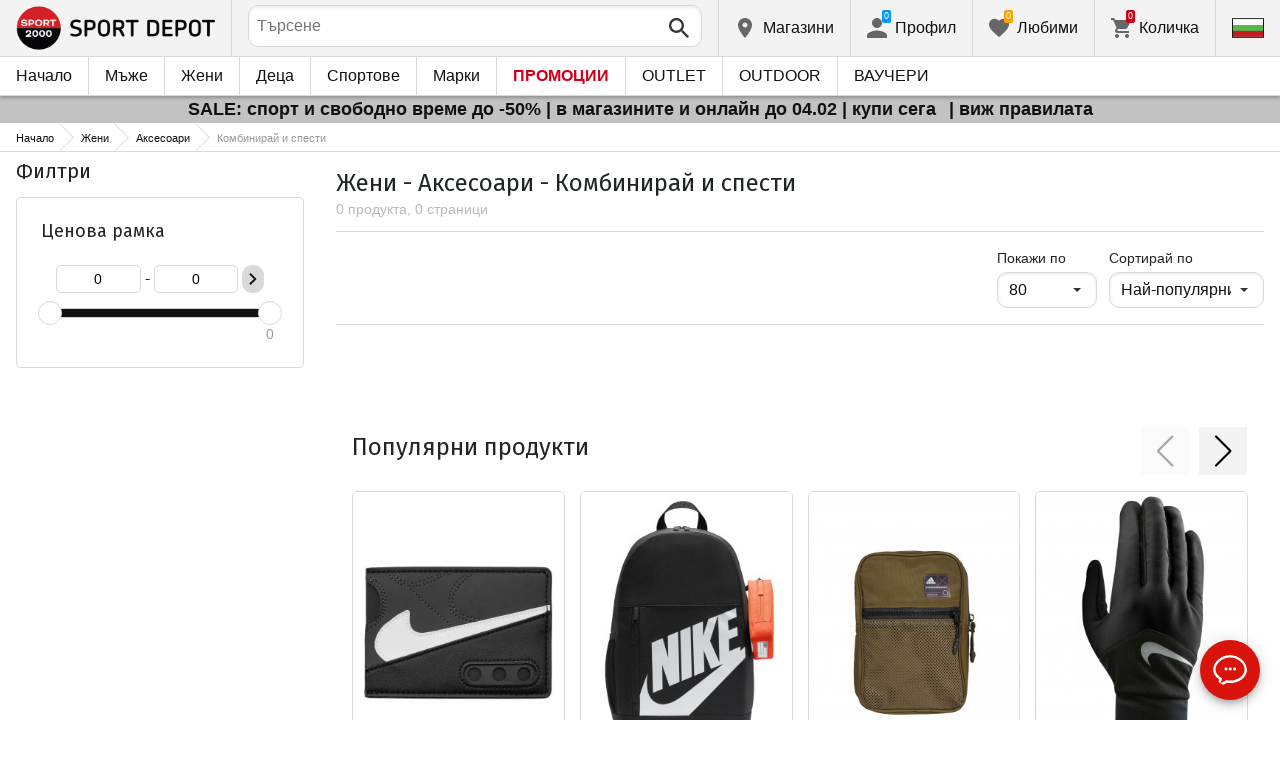

--- FILE ---
content_type: text/html
request_url: https://chatbot.sportdepot.bg/console/chat.html?&sessionId=t8epvlapekq804616skca2dov6&color=%23ba0202&btnsColor=%23d9140c&pageUrl=https://www.sportdepot.bg/jeni-aksesoari/promocomplects-1_481&lang=bg&apiUrl=https://chatbot.sportdepot.bg/api
body_size: 3826
content:
<!DOCTYPE html>
<html lang="en">

<head>
    <meta http-equiv="content-type" content="text/html;charset=UTF-8" />
    <title>Sporto Chatbot</title>
    <meta name="viewport" content="width=device-width, initial-scale=1">
    <meta name="apple-mobile-web-app-status-bar-style" content="black-translucent">
    <meta name="description" content="Sporto Chatbot">
    <link rel="preconnect" href="https://fonts.gstatic.com">
    <link rel="stylesheet" href="./css/main.css" />
    <link rel="stylesheet" href="./css/owl.carousel.min.css">
    <link rel="stylesheet" href="./css/owl.theme.default.min.css">
</head>

<body>
    <!-- class 'blue' adds the color palette, possibilities are blue, green red -->
    <div id="recordOverlay">
        <div id="closeRecord">
            <button class="close"><span>X</span></button>
        </div>
        <div class="record-wrap">
            <button oncontextmenu="return false;" id="recordVoice"></button>
            <p id="recExplainText" class="record-explain-text">Please, hold the microphone button and speak
                clearly.</p>
        </div>
    </div>
    <div id="chatWrap" class="chat-wrapper melinda-bg-color" style="height: 100vh;width: 100vw;">
        <section class="chat-panel" id="chatPanel" style="height: 100vh;width: 100vw;">
            <div class="panel-decoration">
                <div></div>
            </div>
            <header id="chatHeader" class="melinda-bg-color">
                <img src="./images/head.png" alt="Op" style="    display: inline-block;
                margin-right: 7px;
                width: 30px;
                height: 30px;
                border-radius: 50%;">
                <div class="operator-details">
                    <p id="title">Sporto – virtual assistant</p>
                </div>
            </header>
            <main id="allMessages"></main>

            <div id="spinner" class="spinner">
                <div class="bounce1 melinda-bg-color"></div>
                <div class="bounce2 melinda-bg-color"></div>
                <div class="bounce3 melinda-bg-color"></div>
            </div>

            <footer>
                <div id="connectionLostMessage">
                    <div id="messageBanner"><span>Internet connection lost!</span><button
                            id="closeLostConnectionMessage">X</button></div>
                </div>
                <div class="footer__input-controls-container -border melinda-input-border-color -border-radius">

                    <textarea id="messageField" class="footer__message-input -border-radius"
                        placeholder="Aa..."></textarea>
                    <button id="recordVoiceMsg" class="submit-btn">
                        <img src="./images/mic.svg" alt="Send">
                    </button>
                    <button id="submitMessage" class="submit-btn">
                        <svg xmlns="http://www.w3.org/2000/svg">
                            <path class="send-path" d="M19.1,0L0,7.4l4.5,3.5L5.6,18l3.9-3.5l4.7,3.3L19.1,0z M5.3,10L2.4,7.7l12-4.6L5.3,10z M6.2,14.4l-0.5-3.3
	l7.6-5.7L7,12.3L6.2,14.4z M7.4,14.8l0.5-1.4l0.6,0.4L7.4,14.8z M8.5,12.4L17,3.2l-3.6,12.6L8.5,12.4z" />
                        </svg>
                    </button>
                </div>
                <div class="footer__external-links">
                    <span><a href="https://sirma.com/products/customer-intelligence-suite.html" target="_blank">Sirma
                            CI</a> / <a href="https://melinda.sirma.com/retail.html" target="_blank">Melinda</a></span>
                </div>
            </footer>
        </section>
    </div>
    <script src="./js/jQuery.js"></script>
    <script src="./js/EncoderDecoderTogether.min.js"></script>
    <script async src="./js/owl.carousel.min.js"></script>
    <script async src="./js/recorder.js"></script>
    <script src="./js/main.js"></script>
</body>

</html>

--- FILE ---
content_type: text/css
request_url: https://www.sportdepot.bg/cache/templates/shared/styles/main.1753081952.css
body_size: 41191
content:
@charset "UTF-8";@-webkit-keyframes ripple-animation{0%{opacity:.15;-webkit-transform:translate(-50%,-50%) scale(0);transform:translate(-50%,-50%) scale(0)}100%{opacity:0;-webkit-transform:translate(-50%,-50%) scale(2);transform:translate(-50%,-50%) scale(2)}}@keyframes ripple-animation{0%{opacity:.15;-webkit-transform:translate(-50%,-50%) scale(0);transform:translate(-50%,-50%) scale(0)}100%{opacity:0;-webkit-transform:translate(-50%,-50%) scale(2);transform:translate(-50%,-50%) scale(2)}}@-webkit-keyframes slider-progress-animation{0%{width:0}100%{width:100%}}@keyframes slider-progress-animation{0%{width:0}100%{width:100%}}@-webkit-keyframes lazy-loaded{0%{opacity:0}100%{opacity:1}}@keyframes lazy-loaded{0%{opacity:0}100%{opacity:1}}body,html{min-height:100%;font-size:16px}body{font-family:"Open Sans",Helvetica,Arial,sans-serif}body.nav-active .site-nav{-webkit-transform:translateX(0);-ms-transform:translateX(0);transform:translateX(0)}body.has-fixed-header{padding-top:2.625rem}@media (min-width:768px){body.has-fixed-header{padding-top:3.5rem}}@media (min-width:992px){body.has-fixed-header{padding-top:6rem}}@media (min-width:1420px){body.has-fixed-header{padding-top:9rem}}body.has-language-bar{padding-top:4.3125rem}@media (min-width:768px){body.has-language-bar{padding-top:5.1875rem}}@media (min-width:992px){body.has-language-bar{padding-top:7.6875rem}}@media (min-width:1420px){body.has-language-bar{padding-top:10.6875rem}}button,input,select,textarea{border:0;border-radius:0;-webkit-box-shadow:none;box-shadow:none;-webkit-box-sizing:border-box;box-sizing:border-box;margin:0;padding:0;font-family:inherit;font-size:inherit;-moz-appearance:none;-ms-appearance:none;-webkit-appearance:none}select::-ms-expand{display:none}a,svg{-webkit-transition:color .1s ease-out,fill .1s ease-out,opacity .1s ease-out;-o-transition:color .1s ease-out,fill .1s ease-out,opacity .1s ease-out;transition:color .1s ease-out,fill .1s ease-out,opacity .1s ease-out}a:active,a:focus,a:hover,svg:active,svg:focus,svg:hover{outline:0}svg,svg:not(:root){overflow:visible;}ol,ul{margin:0}ul:not([class*=list-unstyled]):not([class*=errors]):not([class*=slick-dots]):not([class*=badges]){padding-left:1.125rem}ul:not([class*=list-unstyled]):not([class*=errors]):not([class*=slick-dots]):not([class*=badges]) li{list-style-type:disc}ol{padding-left:1.125rem}a:focus,a:hover{text-decoration:none}a:focus{outline:initial}p{margin:0}p+p{margin-top:.5em}.icon{display:block}.bar{display:block;width:1rem;height:.125rem;position:absolute;top:50%;left: 50%;-webkit-transform:translate(-50%,-.3125rem);-ms-transform:translate(-50%,-.3125rem);transform:translate(-50%,-.3125rem);-webkit-transition:background .2s cubic-bezier(.4,0,.2,1),-webkit-transform .2s cubic-bezier(.4,0,.2,1);transition:background .2s cubic-bezier(.4,0,.2,1),-webkit-transform .2s cubic-bezier(.4,0,.2,1);-o-transition:background .2s cubic-bezier(.4,0,.2,1),transform .2s cubic-bezier(.4,0,.2,1);transition:background .2s cubic-bezier(.4,0,.2,1),transform .2s cubic-bezier(.4,0,.2,1);transition:background .2s cubic-bezier(.4,0,.2,1),transform .2s cubic-bezier(.4,0,.2,1),-webkit-transform .2s cubic-bezier(.4,0,.2,1)}.bar::after,.bar::before{content:'';display:block;width:100%;height:100%;position:absolute;-webkit-transition:background .2s cubic-bezier(.4,0,.2,1),-webkit-transform .2s cubic-bezier(.4,0,.2,1);transition:background .2s cubic-bezier(.4,0,.2,1),-webkit-transform .2s cubic-bezier(.4,0,.2,1);-o-transition:background .2s cubic-bezier(.4,0,.2,1),transform .2s cubic-bezier(.4,0,.2,1);transition:background .2s cubic-bezier(.4,0,.2,1),transform .2s cubic-bezier(.4,0,.2,1);transition:background .2s cubic-bezier(.4,0,.2,1),transform .2s cubic-bezier(.4,0,.2,1),-webkit-transform .2s cubic-bezier(.4,0,.2,1)}.bar::before{-webkit-transform:translateY(-300%);-ms-transform:translateY(-300%);transform:translateY(-300%)}.bar::after{-webkit-transform:translateY(300%);-ms-transform:translateY(300%);transform:translateY(300%)}.dropdown-shadow{-webkit-box-shadow:0 2px 3px rgba(0,0,0,.25);box-shadow:0 2px 3px rgba(0,0,0,.25)}.overflow-hidden{width:100%;height:100%;position:fixed;overflow:hidden}.background-white{background:#fff}.background-white.background-transparent{background:rgba(255,255,255,.9)}.text-thin{font-weight:300}.text-bold{font-weight:700}.text-underline{text-decoration:underline}.text-hidden{display:none}.text-info{color:#007cca!important}.text-optional{font-size:.75rem;color:#999}.group-hidden{margin-bottom:1rem;display:none;float:left;width:100%}.group-hidden .group-hidden{margin-bottom:0}.group-hidden+.col-xs-12{margin-top:1rem}@media (min-width:992px){.group-hidden{margin-bottom:1.5rem}}.d-flex{display:-webkit-box!important;display:-webkit-flex!important;display:-ms-flexbox!important;display:flex!important}.flex-wrap{-webkit-flex-wrap:wrap!important;-ms-flex-wrap:wrap!important;flex-wrap:wrap!important}.align-items-center{-webkit-box-align:center!important;-webkit-align-items:center!important;-ms-flex-align:center!important;align-items:center!important}.d-inline-block{display:inline-block!important}.position-sticky{position:-webkit-sticky!important;position:sticky!important}.background-image{background-position:50% 50%;background-repeat:no-repeat;background-size:cover}.applied-filters-group::after,.applied-filters-group::before,.applied-filters-list::after,.applied-filters-list::before,.filters-container li::after,.filters-container li::before,.filters-container ul::after,.filters-container ul::before,.filters-container::after,.filters-container::before,.group-hidden::after,.group-hidden::before,.inner-panel::after,.inner-panel::before,.item-inline .title-container::after,.item-inline .title-container::before,.large-section::after,.large-section::before,.list-sorting::after,.list-sorting::before,.listing-footer::after,.listing-footer::before,.listing-header::after,.listing-header::before,.listing-sidebar::after,.listing-sidebar::before,.mix-products::after,.mix-products::before,.nav-dropdown::after,.nav-dropdown::before,.nav-tabs::after,.nav-tabs::before,.pager::after,.pager::before,.pagination::after,.pagination::before,.panel-body::after,.panel-body::before,.panel::after,.panel::before,.process-header::after,.process-header::before,.product-colors-container::after,.product-colors-container::before,.product-colors::after,.product-colors::before,.product-header::after,.product-header::before,.product-rating-stars::after,.product-rating-stars::before,.profile-section .form-group::after,.profile-section .form-group::before,.profile-section::after,.profile-section::before,.section-newsletter-group::after,.section-newsletter-group::before,.section-sandbox .sandbox-content::after,.section-sandbox .sandbox-content::before,.site-footer::after,.site-footer::before,.site-nav-main::after,.site-nav-main::before,.site-nav-secondary::after,.site-nav-secondary::before,.site-nav::after,.site-nav::before,.sorting-container::after,.sorting-container::before,.tab-content::after,.tab-content::before,.tab-pane::after,.tab-pane::before,.tabs-container::after,.tabs-container::before{content:'';display:table;line-height:0}.applied-filters-group::after,.applied-filters-list::after,.filters-container li::after,.filters-container ul::after,.filters-container::after,.group-hidden::after,.inner-panel::after,.item-inline .title-container::after,.large-section::after,.list-sorting::after,.listing-footer::after,.listing-header::after,.listing-sidebar::after,.mix-products::after,.nav-dropdown::after,.nav-tabs::after,.pager::after,.pagination::after,.panel-body::after,.panel::after,.process-header::after,.product-colors-container::after,.product-colors::after,.product-header::after,.product-rating-stars::after,.profile-section .form-group::after,.profile-section::after,.section-newsletter-group::after,.section-sandbox .sandbox-content::after,.site-footer::after,.site-nav-main::after,.site-nav-secondary::after,.site-nav::after,.sorting-container::after,.tab-content::after,.tab-pane::after,.tabs-container::after{clear:both}.container-fluid{margin:0 auto;width:100%}.container-fluid::after,.container-fluid::before{content:'';display:table}.container-fluid::after{clear:both}.row{clear:both}.row::after,.row::before{content:'';display:table}.row::after{clear:both}[class*='5th']{padding-right:16px;padding-left:16px;float:left}@media (min-width:768px){.col-sm-5th{-webkit-box-flex:0;-webkit-flex:0 0 20%;-ms-flex:0 0 20%;flex:0 0 20%;max-width:20%}}@media (min-width:992px){.col-md-5th{-webkit-box-flex:0;-webkit-flex:0 0 20%;-ms-flex:0 0 20%;flex:0 0 20%;max-width:20%}.col-md-2-5ths{-webkit-box-flex:0;-webkit-flex:0 0 40%;-ms-flex:0 0 40%;flex:0 0 40%;max-width:40%}.col-md-3-5ths{-webkit-box-flex:0;-webkit-flex:0 0 60%;-ms-flex:0 0 60%;flex:0 0 60%;max-width:60%}.col-md-4-5ths{-webkit-box-flex:0;-webkit-flex:0 0 80%;-ms-flex:0 0 80%;flex:0 0 80%;max-width:80%}}@media (min-width:1200px){.col-lg-5th{-webkit-box-flex:0;-webkit-flex:0 0 20%;-ms-flex:0 0 20%;flex:0 0 20%;max-width:20%}}@media (min-width:1420px){.col-xlg-5th{-webkit-box-flex:0;-webkit-flex:0 0 20%;-ms-flex:0 0 20%;flex:0 0 20%;max-width:20%}.col-xlg-2{-webkit-box-flex:0;-webkit-flex:0 0 16.66667%;-ms-flex:0 0 16.66667%;flex:0 0 16.66667%;max-width:16.66667%}}@media (max-width:991px){.container,.container-fluid,[class*=col-]{padding-right:8px;padding-left:8px}.row{margin-right:-8px;margin-left:-8px}}.has-ripple{position:relative;overflow:hidden}.ripple-effect{-webkit-animation:ripple-animation;animation:ripple-animation;-webkit-animation-timing-function:cubic-bezier(.4,0,.2,1);animation-timing-function:cubic-bezier(.4,0,.2,1);background:#fff;border-radius:50%;position:absolute;pointer-events:none;-webkit-transform:translate(-50%,-50%);-ms-transform:translate(-50%,-50%);transform:translate(-50%,-50%);-webkit-transform-origin:50% 50%;-ms-transform-origin:50% 50%;transform-origin:50% 50%;z-index:0}.btn-row{margin-right:-.25rem;margin-left:-.25rem}.btn-row .btn{margin:.25rem;float:left}.btn-row .btn.btn-xxs{margin:.25rem}.btn-row .btn.btn-xs{margin:.25rem}.btn-row .btn.btn-sm{margin:.25rem}.btn-row .btn.btn-lg{margin:.25rem}.btn-link-group .btn{margin-top:0;margin-bottom:0}.btn-link-group .btn.btn-link{margin:.625rem .25rem .5625rem}.btn{cursor:pointer;background:0 0;border:0;padding:0;display:block;position:relative;font-size:1rem;-webkit-transition:background .2s cubic-bezier(.4,0,.2,1),color .2s cubic-bezier(.4,0,.2,1),opacity .2s cubic-bezier(.4,0,.2,1),-webkit-box-shadow .2s cubic-bezier(.4,0,.2,1);transition:background .2s cubic-bezier(.4,0,.2,1),color .2s cubic-bezier(.4,0,.2,1),opacity .2s cubic-bezier(.4,0,.2,1),-webkit-box-shadow .2s cubic-bezier(.4,0,.2,1);-o-transition:background .2s cubic-bezier(.4,0,.2,1),box-shadow .2s cubic-bezier(.4,0,.2,1),color .2s cubic-bezier(.4,0,.2,1),opacity .2s cubic-bezier(.4,0,.2,1);transition:background .2s cubic-bezier(.4,0,.2,1),box-shadow .2s cubic-bezier(.4,0,.2,1),color .2s cubic-bezier(.4,0,.2,1),opacity .2s cubic-bezier(.4,0,.2,1);transition:background .2s cubic-bezier(.4,0,.2,1),box-shadow .2s cubic-bezier(.4,0,.2,1),color .2s cubic-bezier(.4,0,.2,1),opacity .2s cubic-bezier(.4,0,.2,1),-webkit-box-shadow .2s cubic-bezier(.4,0,.2,1)}.btn.full{width:100%;text-align:center}.btn.inline{display:inline-block;float:none}.btn[disabled]{cursor:not-allowed;background-color:#666!important;color:#fff!important;opacity:.75!important}.btn[disabled]:hover{background-color:#666!important;color:#fff!important}.btn-link{color:#d10019}@media (min-width:1200px){.btn-link:hover{color:#d10019}}.btn-rounded{border-radius:2px}.btn-black:focus,.btn-danger:focus,.btn-default:focus,.btn-gray:focus,.btn-primary:focus,.btn-purple:focus,.btn-red:focus,.btn-white:focus{-webkit-box-shadow:0 4px 5px 0 rgba(0,0,0,.14),0 1px 10px 0 rgba(0,0,0,.12),0 2px 4px -1px rgba(0,0,0,.2);box-shadow:0 4px 5px 0 rgba(0,0,0,.14),0 1px 10px 0 rgba(0,0,0,.12),0 2px 4px -1px rgba(0,0,0,.2)}.btn-link-white{color:#fff}@media (min-width:1200px){.btn-link-white:hover{color:#fff}}.btn-lg{padding: 0.6875rem 1rem!important;font-weight:700;text-transform:uppercase}@media (min-width:1420px){.btn-lg{padding: 0.5625rem 1rem .625rem!important;font-size:1.125rem}}.btn-default,.btn-md{padding:.6875rem 1.5rem!important}.btn-sm{padding: 0.675rem 1rem!important;}.btn-sm.btn-icon.full{display:-webkit-box;display:-webkit-flex;display:-ms-flexbox;display:flex;-webkit-box-pack:center;-webkit-justify-content:center;-ms-flex-pack:center;justify-content:center}.btn-sm.btn-icon .btn-content{padding-left:1.5rem!important}.btn-sm.btn-icon .icon{position:absolute;top:50%;-webkit-transform:translateY(-50%);-ms-transform:translateY(-50%);transform:translateY(-50%);width:1rem;height:1rem;left:0}.btn-xs{padding:.25rem 1rem!important;font-size:.875rem}.btn-xs.btn-link{padding-right:0!important;padding-left:0!important}.btn-xxs{padding:.25rem .5rem!important;font-size:.6875rem}.btn-xxs.btn-link{padding:0!important}.btn-xxs.btn-link.btn-icon{padding-left: 2.1rem!important;}.btn-xxs.btn-link.btn-icon .icon{position:absolute;top:50%;-webkit-transform:translateY(-50%);-ms-transform:translateY(-50%);transform:translateY(-50%);width: 1.3rem;height: 1.3rem;left:0;opacity:.5}.btn-close{width:2.625rem;height:2.625rem;position:absolute;top:0;right:0;z-index:1002}.btn-close .icon{position:absolute;top:50%;left:50%;-webkit-transform:translate(-50%,-50%);-ms-transform:translate(-50%,-50%);transform:translate(-50%,-50%);width:.75rem;height:.75rem}.btn-cart-remove{float:left;clear:left}.btn-content{display:block;position:relative}.btn-social-login.btn-icon.full{display:-webkit-box;display:-webkit-flex;display:-ms-flexbox;display:flex;-webkit-box-pack:center;-webkit-justify-content:center;-ms-flex-pack:center;justify-content:center}.btn-social-login.btn-icon .btn-content{padding-left:1.5rem!important;display:inline;text-align:left}.btn-social-login.btn-icon .icon{position:absolute;top:50%;-webkit-transform:translateY(-50%);-ms-transform:translateY(-50%);transform:translateY(-50%);width:1rem;height:1rem;left:0}.btn-facebook{background:#3b5998;color:#fff;opacity:.75;-webkit-transition:opacity .2s cubic-bezier(.4,0,.2,1);-o-transition:opacity .2s cubic-bezier(.4,0,.2,1);transition:opacity .2s cubic-bezier(.4,0,.2,1)}.btn-facebook .icon{fill:#fff}@media (min-width:1200px){.btn-facebook:hover{opacity:1}}.btn-googleplus{background:#dd4b39;color:#fff;opacity:.75;-webkit-transition:opacity .2s cubic-bezier(.4,0,.2,1);-o-transition:opacity .2s cubic-bezier(.4,0,.2,1);transition:opacity .2s cubic-bezier(.4,0,.2,1)}.btn-googleplus .icon{fill:#fff}@media (min-width:1200px){.btn-googleplus:hover{opacity:1}}.btn-google{background:#fff;-webkit-box-shadow:inset 0 0 0 1px #999;box-shadow:inset 0 0 0 1px #999;color:#111;opacity:.75;-webkit-transition:opacity .2s cubic-bezier(.4,0,.2,1);-o-transition:opacity .2s cubic-bezier(.4,0,.2,1);transition:opacity .2s cubic-bezier(.4,0,.2,1)}.btn-google .icon{fill:#fff}@media (min-width:1200px){.btn-google:hover{opacity:1}}.btn-profile .btn-content>span{position:relative;white-space:nowrap}.btn-entry-status{padding:0 .5rem;float:left}.btn-entry-status .icon{fill:#5bc0de;width:1.25rem;height:1.25rem}.tooltip-inline{margin-left:.25rem;display:inline-block;position:relative}.btn-tooltip-trigger{border-radius:50%;padding-top:.125rem;display:inline-block;width:1.25rem;height:1.25rem;position:relative;font-size:.75rem;font-weight:600;text-align:center}.btn-tooltip-trigger:focus~.tooltip,.btn-tooltip-trigger:hover~.tooltip{opacity:1}.btn-tooltip-trigger .icon{position:absolute;top:50%;left:50%;-webkit-transform:translate(-50%,-50%);-ms-transform:translate(-50%,-50%);transform:translate(-50%,-50%)}.tooltip{border-radius:2px;padding:1rem;display:block;width:15rem;opacity:0;pointer-events:none;-webkit-transition:opacity .2s cubic-bezier(.4,0,.2,1),-webkit-transform .2s cubic-bezier(.4,0,.2,1);transition:opacity .2s cubic-bezier(.4,0,.2,1),-webkit-transform .2s cubic-bezier(.4,0,.2,1);-o-transition:opacity .2s cubic-bezier(.4,0,.2,1),transform .2s cubic-bezier(.4,0,.2,1);transition:opacity .2s cubic-bezier(.4,0,.2,1),transform .2s cubic-bezier(.4,0,.2,1);transition:opacity .2s cubic-bezier(.4,0,.2,1),transform .2s cubic-bezier(.4,0,.2,1),-webkit-transform .2s cubic-bezier(.4,0,.2,1);z-index:200}.tooltip.text-sm{width:17.5rem;font-size:.75rem}.tooltip.text-sm.top{margin-bottom:.3125rem}.tooltip.text-sm.top::before{content:'';display:block;width:0;height:0;border-top:.3125rem solid #fff;border-right:.375rem solid transparent;border-left:.375rem solid transparent}.tooltip.text-sm ul{padding-left:1.25rem}.tooltip.text-sm li+li{margin-top:.5rem}.tooltip.top{margin-bottom:.3125rem;bottom:100%}.tooltip.top::before{content:'';display:block;width:0;height:0;border-top:.3125rem solid #fff;border-right:.375em solid transparent;border-left:.375em solid transparent;top:100%}.tooltip.bottom{top:100%}.tooltip.center{position:absolute;left:50%;-webkit-transform:translateX(-50%);-ms-transform:translateX(-50%);transform:translateX(-50%)}.tooltip.center::before{position:absolute;left:50%;-webkit-transform:translateX(-50%);-ms-transform:translateX(-50%);transform:translateX(-50%)}.tooltip h5{margin-bottom:.5rem}.tooltip ul{padding-left:1.25rem}.tooltip li+li{margin-top:.5rem}.tooltip ol+p,.tooltip p+p,.tooltip ul+p{margin-top:.5rem}@media (max-width:991px){.registration-tooltip .tooltip{right:-3.75rem;left:auto;-webkit-transform:none;-ms-transform:none;transform:none}.registration-tooltip .tooltip::before{right:3.625rem;left:auto}}.no-csspointerevents .tooltip{display:none}.no-csspointerevents .btn-tooltip-trigger:focus~.tooltip,.no-csspointerevents .btn-tooltip-trigger:hover~.tooltip{display:block}.checkbox-tooltip{border-radius:2px;padding:.75rem;display:none;width:17.5rem;position:absolute;z-index:200}.checkbox-tooltip::before{content:'';display:block;width:0;height:0;border-right:6px solid transparent;border-bottom:6px solid #fff;border-left:6px solid transparent;position:absolute;left:50%;-webkit-transform:translateX(-50%);-ms-transform:translateX(-50%);transform:translateX(-50%);bottom:100%}.checkbox-tooltip .form-group{margin-bottom:0}.checkbox-tooltip-subscription{padding-top:.75rem;float:left;width:100%}.size-tooltip{position:absolute;left:50%;-webkit-transform:translateX(-50%);-ms-transform:translateX(-50%);transform:translateX(-50%);top:115%}.form-group input[type=date],.form-group input[type=datetime-local],.form-group input[type=email],.form-group input[type=month],.form-group input[type=number],.form-group input[type=password],.form-group input[type=search],.form-group input[type=tel],.form-group input[type=text],.form-group input[type=time],.form-group input[type=url],.form-group input[type=week],.form-group select,.form-group textarea,.form-group.upload-group .upload{border-radius:2px;-webkit-box-sizing:border-box;box-sizing:border-box;padding:.625rem 1rem;width:100%;-webkit-transition:background .2s cubic-bezier(.4,0,.2,1),border .2s cubic-bezier(.4,0,.2,1),color .2s cubic-bezier(.4,0,.2,1),-webkit-box-shadow .2s cubic-bezier(.4,0,.2,1);transition:background .2s cubic-bezier(.4,0,.2,1),border .2s cubic-bezier(.4,0,.2,1),color .2s cubic-bezier(.4,0,.2,1),-webkit-box-shadow .2s cubic-bezier(.4,0,.2,1);-o-transition:background .2s cubic-bezier(.4,0,.2,1),border .2s cubic-bezier(.4,0,.2,1),box-shadow .2s cubic-bezier(.4,0,.2,1),color .2s cubic-bezier(.4,0,.2,1);transition:background .2s cubic-bezier(.4,0,.2,1),border .2s cubic-bezier(.4,0,.2,1),box-shadow .2s cubic-bezier(.4,0,.2,1),color .2s cubic-bezier(.4,0,.2,1);transition:background .2s cubic-bezier(.4,0,.2,1),border .2s cubic-bezier(.4,0,.2,1),box-shadow .2s cubic-bezier(.4,0,.2,1),color .2s cubic-bezier(.4,0,.2,1),-webkit-box-shadow .2s cubic-bezier(.4,0,.2,1)}.form-group input[disabled][type=date],.form-group input[disabled][type=datetime-local],.form-group input[disabled][type=email],.form-group input[disabled][type=month],.form-group input[disabled][type=number],.form-group input[disabled][type=password],.form-group input[disabled][type=search],.form-group input[disabled][type=tel],.form-group input[disabled][type=text],.form-group input[disabled][type=time],.form-group input[disabled][type=url],.form-group input[disabled][type=week],.form-group select[disabled],.form-group textarea[disabled],.form-group.upload-group .upload[disabled]{cursor:not-allowed}.form-group input:focus[type=date],.form-group input:focus[type=datetime-local],.form-group input:focus[type=email],.form-group input:focus[type=month],.form-group input:focus[type=number],.form-group input:focus[type=password],.form-group input:focus[type=search],.form-group input:focus[type=tel],.form-group input:focus[type=text],.form-group input:focus[type=time],.form-group input:focus[type=url],.form-group input:focus[type=week],.form-group select:focus,.form-group textarea:focus,.form-group.upload-group .upload:focus{outline:0}.form-group.has-btn .form-group-icon,.form-group.has-icon .form-group-icon,.form-group.has-icons .form-group-icon{position:absolute;top:0;right:0}.form-group.has-btn .icon,.form-group.has-icon .icon,.form-group.has-icons .icon{position:absolute;top:50%;left:50%;-webkit-transform:translate(-50%,-50%);-ms-transform:translate(-50%,-50%);transform:translate(-50%,-50%);width:1.25rem;height:1.25rem}.form-group.has-btn .btn,.form-group.has-icon .btn,.form-group.has-icons .btn{width:2.875rem;height:2.875rem;position:absolute;top:1.5rem;right:0}.form-group.has-btn .btn.left,.form-group.has-icon .btn.left,.form-group.has-icons .btn.left{right:auto;left:0}.form-group .radio-group,.tab-pane>.nav-tabs{border-radius:2px;display:-webkit-box;display:-webkit-flex;display:-ms-flexbox;display:flex;position:relative}.form-group .radio-group .radio,.tab-pane>.nav-tabs>li{-webkit-box-flex:1;-webkit-flex:1;-ms-flex:1;flex:1}.form-group .radio-group .radio:last-child,.tab-pane>.nav-tabs>li:last-child{border-right:0}.form-group .radio-group label,.tab-pane>.nav-tabs>li>a{cursor:pointer;margin-bottom:0;padding:.6875rem .5rem .75rem;display:block;height:100%;text-align:center;-webkit-transition:background .2s cubic-bezier(.4,0,.2,1),opacity .2s cubic-bezier(.4,0,.2,1),-webkit-box-shadow .2s cubic-bezier(.4,0,.2,1);transition:background .2s cubic-bezier(.4,0,.2,1),opacity .2s cubic-bezier(.4,0,.2,1),-webkit-box-shadow .2s cubic-bezier(.4,0,.2,1);-o-transition:background .2s cubic-bezier(.4,0,.2,1),box-shadow .2s cubic-bezier(.4,0,.2,1),opacity .2s cubic-bezier(.4,0,.2,1);transition:background .2s cubic-bezier(.4,0,.2,1),box-shadow .2s cubic-bezier(.4,0,.2,1),opacity .2s cubic-bezier(.4,0,.2,1);transition:background .2s cubic-bezier(.4,0,.2,1),box-shadow .2s cubic-bezier(.4,0,.2,1),opacity .2s cubic-bezier(.4,0,.2,1),-webkit-box-shadow .2s cubic-bezier(.4,0,.2,1)}.form-group .autocomplete,.ui-autocomplete{border-top:0;border-bottom-right-radius:2px;border-bottom-left-radius:2px;display:none;width:100%;max-height:15.625rem;position:absolute;top:4.375rem;left:0;font-size:.875rem;overflow-x:hidden;overflow-y:auto;z-index:100}.form-group .autocomplete li,.ui-autocomplete li{padding:.625rem 1rem .6875rem;display:block;-webkit-transition:background .2s cubic-bezier(.4,0,.2,1);-o-transition:background .2s cubic-bezier(.4,0,.2,1);transition:background .2s cubic-bezier(.4,0,.2,1)}.form-group .autocomplete li:last-child,.ui-autocomplete li:last-child{border-bottom-right-radius:2px;border-bottom-left-radius:2px}.form-group .autocomplete .autocomplete-overflow,.ui-autocomplete .autocomplete-overflow{max-height:18.75rem;overflow-y:auto}@media (min-width:1200px){.form-group .autocomplete li:hover,.ui-autocomplete li:hover{cursor:pointer;background-color:#f3f3f3}}.label{margin-bottom:.1875rem;font-size:.875rem}.label-md{font-size:1rem!important}input[type=search]{-webkit-appearance:none}.form-group{margin-bottom:1.125rem;float:left;clear:both;width:100%;position:relative;font-size:1rem}.form-group.has-btn{padding-right:2.875rem}.form-group.has-btn .form-control{border-top-right-radius:0;border-bottom-right-radius:0}.form-group.has-btn .btn{border-left:0!important;border-radius:2px;border-bottom-left-radius:0;border-top-left-radius:0}.form-group.has-icon .form-control{padding-right:2.875rem}.form-group.has-spinner::before{content:'';display:block;width:1rem;height:1rem;background-image:url([data-uri]);background-position:0 0;background-repeat:no-repeat;position:absolute;top:2.375rem;right:1rem;opacity:0;pointer-events:none;-webkit-transition:opacity .2s cubic-bezier(.4,0,.2,1);-o-transition:opacity .2s cubic-bezier(.4,0,.2,1);transition:opacity .2s cubic-bezier(.4,0,.2,1)}.form-group.has-spinner.spinner-visible::before{opacity:1}.form-group.has-spinner.has-icon::after{display:none}.form-group.has-spinner.has-icon .icon{width:.75rem;height:.75rem;opacity:.5}.form-group.has-spinner .form-control{padding-right:2.875rem}.form-group.autocomplete-container::after,.form-group.has-dropdown::after{content:'';display:block;width:0;height:0;border-top:4px solid #333;border-right:4px solid transparent;border-left:4px solid transparent;position:absolute;top:2.8125rem;right:1.25rem;pointer-events:none;-webkit-transition:border .2s cubic-bezier(.4,0,.2,1);-o-transition:border .2s cubic-bezier(.4,0,.2,1);transition:border .2s cubic-bezier(.4,0,.2,1)}.form-group.autocomplete-container.spinner-visible::after,.form-group.has-dropdown.spinner-visible::after{content:'';display:block;width:0;height:0;border-top:3px solid #999;border-right:3px solid transparent;border-left:3px solid transparent;right:1.3125rem}.form-group.has-icons .icon{opacity:.4;-webkit-transition:opacity .2s cubic-bezier(.4,0,.2,1);-o-transition:opacity .2s cubic-bezier(.4,0,.2,1);transition:opacity .2s cubic-bezier(.4,0,.2,1)}.form-group.has-icons .form-control{padding-right:2.875rem;padding-left:2.875rem}.form-group.checkbox-container,.form-group.radio-container{position:relative}.form-group.checkbox-container input,.form-group.radio-container input{position:absolute;top:0;left:0;opacity:0}.form-group.checkbox-container label,.form-group.radio-container label{cursor:pointer;margin-bottom:0;padding-left:1.25rem}.form-group.checkbox-container label::before,.form-group.radio-container label::before{content:'';display:block;width:.875rem;height:.875rem;position:absolute;top:.1875rem;left:0;-webkit-transition:border .2s cubic-bezier(.4,0,.2,1),-webkit-box-shadow .2s cubic-bezier(.4,0,.2,1);transition:border .2s cubic-bezier(.4,0,.2,1),-webkit-box-shadow .2s cubic-bezier(.4,0,.2,1);-o-transition:border .2s cubic-bezier(.4,0,.2,1),box-shadow .2s cubic-bezier(.4,0,.2,1);transition:border .2s cubic-bezier(.4,0,.2,1),box-shadow .2s cubic-bezier(.4,0,.2,1);transition:border .2s cubic-bezier(.4,0,.2,1),box-shadow .2s cubic-bezier(.4,0,.2,1),-webkit-box-shadow .2s cubic-bezier(.4,0,.2,1)}.form-group.checkbox-container .label-md::before,.form-group.radio-container .label-md::before{top:.3125rem}.form-group.checkbox-container label::before{border-radius:2px}.form-group.checkbox-container label::after{content:'\2714';position:absolute;top:-.375rem;left:.0625rem;font-size:1.25rem;opacity:0;-webkit-transition:opacity .2s cubic-bezier(.4,0,.2,1);-o-transition:opacity .2s cubic-bezier(.4,0,.2,1);transition:opacity .2s cubic-bezier(.4,0,.2,1)}.form-group.checkbox-container :checked~label::after{opacity:1}.form-group.checkbox-button{padding-left:0}.form-group.checkbox-button label{border-radius:2px;padding:.75rem 1rem .8125rem 2.4375rem;float:left;width:auto}.form-group.checkbox-button label::before{top:1rem;left:1rem}.form-group.checkbox-button label::after{top:.25rem;left:.75rem;text-shadow:1px -1px 0 #fff,2px -2px 0 #fff,0 -1px 0 #fff,0 -2px 0 #fff,-2px -2px 0 #fff,-2px -1px 0 #fff,3px -2px 0 #fff,3px -1px 0 #fff}.form-group.radio-container label::before{border-radius:50%}.form-group.radio-container label::after{content:'';display:block;width:.375rem;height:.375rem;border-radius:50%;position:absolute;top:.4375rem;left:.25rem;opacity:0;-webkit-transition:opacity .2s cubic-bezier(.4,0,.2,1);-o-transition:opacity .2s cubic-bezier(.4,0,.2,1);transition:opacity .2s cubic-bezier(.4,0,.2,1)}.form-group.radio-container :checked~label::after{opacity:1}.form-group.form-group-sm input[type=date],.form-group.form-group-sm input[type=datetime-local],.form-group.form-group-sm input[type=email],.form-group.form-group-sm input[type=month],.form-group.form-group-sm input[type=number],.form-group.form-group-sm input[type=password],.form-group.form-group-sm input[type=search],.form-group.form-group-sm input[type=tel],.form-group.form-group-sm input[type=text],.form-group.form-group-sm input[type=time],.form-group.form-group-sm input[type=url],.form-group.form-group-sm input[type=week]{padding:.25rem .4375rem .3125rem}.form-group.form-group-sm .form-control{font-size:14px}.form-group.form-group-sm .select-container::after{right:.5rem}.form-group.form-group-sm .select-container select{padding-right:1.25rem;height:auto!important}.form-group.form-group-sm select{padding:.1875rem .5rem}.form-group.form-group-sm.has-icons .btn{width:2rem;height:2rem}.form-group.form-group-sm.has-icons .icon{width:.75rem;height:.75rem}.form-group.form-group-sm.has-icons .form-control{padding-right:2rem;padding-left:2rem}.form-group.btn-row{margin-bottom:0;width:auto}.form-group.btn-row.btn-link-group{margin:0;float:left;width:100%}.form-group.btn-row.btn-link-group .btn{margin-right:0;margin-left:0}.form-group.inline label{margin:.8125rem 1rem 0 0;display:block;float:left;font-size:.875rem}.form-group.inline input{float:left}.form-group.inline input[type=date],.form-group.inline input[type=datetime-local],.form-group.inline input[type=email],.form-group.inline input[type=month],.form-group.inline input[type=number],.form-group.inline input[type=password],.form-group.inline input[type=search],.form-group.inline input[type=tel],.form-group.inline input[type=text],.form-group.inline input[type=time],.form-group.inline input[type=url],.form-group.inline input[type=week]{width:auto}.form-group.inline input+button{margin-left:1rem;float:left}.form-group.upload-group .upload{cursor:pointer;margin-bottom:0;padding:.6875rem 2.5rem .75rem 1rem;position:relative;-o-text-overflow:ellipsis;text-overflow:ellipsis;white-space:nowrap;overflow:hidden}.form-group.upload-group .icon{position:absolute;top:50%;-webkit-transform:translateY(-50%);-ms-transform:translateY(-50%);transform:translateY(-50%);width:1rem;height:1rem;right:1rem}.form-group.upload-group input{position:absolute;top:0;left:0;opacity:0;z-index:-1}.form-group.toggle-password-group .checkbox-container{margin:.3125rem 0;font-size:.875rem}.form-group .radio-group input{position:absolute;top:0;left:0;opacity:0}@media (min-width:768px){.form-group .radio-group label{padding:.6875rem 1rem .75rem}}@media (min-width:1200px){.form-group .radio-group label:hover{opacity:.5}}@media (min-width:1200px){.form-group .radio-group :checked~label:hover{opacity:1}}.form-group label{margin-bottom:.1875rem;display:block;font-size:.875rem}.form-group .errors{margin:.25rem 0 .1875rem;padding-left:1rem;font-size:.75rem}.form-group .helper{margin-top:.5rem;margin-bottom:.5rem;display:block;width:100%;font-size:.75rem;line-height:1.2}.form-group+.btn{margin-top:1rem;float:left}.form-group+.form-group:last-of-type{margin-bottom:0}@media (min-width:1200px){.form-group .autocomplete li:hover{cursor:pointer}.form-group.has-icons .btn:hover .icon{opacity:1}}.label-spacer{padding-top:1.5rem}.select-container{position:relative}.select-container::after{position:absolute;top:50%;-webkit-transform:translateY(-50%);-ms-transform:translateY(-50%);transform:translateY(-50%);right:1.25rem}.select-container select{padding-right:2.75rem;height:auto!important}.special-select{-webkit-transition:border-radius .2s cubic-bezier(.4,0,.2,1);-o-transition:border-radius .2s cubic-bezier(.4,0,.2,1);transition:border-radius .2s cubic-bezier(.4,0,.2,1)}.special-select:first-child:last-child{margin-bottom:0}.special-select.active .selected-option{border-bottom-right-radius:0;border-bottom-left-radius:0}.special-select.active .selected-option .special-select-arrow .icon{-webkit-transform:rotate(180deg);-ms-transform:rotate(180deg);transform:rotate(180deg)}.special-select input[type=radio]{position:absolute;top:0;left:0;opacity:0}.special-select .label{margin-bottom:0;padding:.625rem 1rem .6875rem;width:100%;position:relative}.special-select label{cursor:pointer}.special-select .selected-option{border-radius:2px;display:-webkit-box;display:-webkit-flex;display:-ms-flexbox;display:flex;-webkit-box-align:stretch;-webkit-align-items:stretch;-ms-flex-align:stretch;align-items:stretch;-webkit-box-pack:justify;-webkit-justify-content:space-between;-ms-flex-pack:justify;justify-content:space-between;width:100%}.special-select .special-select-arrow{cursor:pointer;padding:1rem;display:-webkit-box;display:-webkit-flex;display:-ms-flexbox;display:flex;-webkit-box-align:center;-webkit-align-items:center;-ms-flex-align:center;align-items:center;-webkit-box-pack:center;-webkit-justify-content:center;-ms-flex-pack:center;justify-content:center;-webkit-transition:background .2s cubic-bezier(.4,0,.2,1);-o-transition:background .2s cubic-bezier(.4,0,.2,1);transition:background .2s cubic-bezier(.4,0,.2,1)}.special-select .icon{width:.75rem;height:.75rem;-webkit-transition:-webkit-transform .2s cubic-bezier(.4,0,.2,1);transition:-webkit-transform .2s cubic-bezier(.4,0,.2,1);-o-transition:transform .2s cubic-bezier(.4,0,.2,1);transition:transform .2s cubic-bezier(.4,0,.2,1);transition:transform .2s cubic-bezier(.4,0,.2,1),-webkit-transform .2s cubic-bezier(.4,0,.2,1)}.special-select-title{margin-bottom:.75rem;display:block;font-size:1rem}.special-dropdown{border-top:0;border-radius:2px;border-top-right-radius:0;border-top-left-radius:0;display:none;width:100%;max-height:18.75rem;position:absolute;top:100%;left:0;overflow-y:auto;z-index:100}.special-dropdown li{-webkit-transition:background .2s cubic-bezier(.4,0,.2,1);-o-transition:background .2s cubic-bezier(.4,0,.2,1);transition:background .2s cubic-bezier(.4,0,.2,1)}.image-select-container{position:relative}.image-select-container.active .image-select .icon{-webkit-transform:rotate(180deg);-ms-transform:rotate(180deg);transform:rotate(180deg)}.image-select-container input{width:1px;height:1px;position:absolute;top:0;left:0;opacity:0}.image-select-container .label{cursor:pointer}.image-select{background:0 0;-webkit-transition:background .2s cubic-bezier(.4,0,.2,1);-o-transition:background .2s cubic-bezier(.4,0,.2,1);transition:background .2s cubic-bezier(.4,0,.2,1)}.image-select,.image-select .image,.image-select img{width:100%}.image-select-label{border-top:0;display:block;width:100%;position:relative;font-size:.75rem;text-align:center}.image-select-label .icon{margin-left:.125rem;display:inline-block;width:.5rem;height:.5rem;position:relative;-webkit-transition:-webkit-transform .2s cubic-bezier(.4,0,.2,1);transition:-webkit-transform .2s cubic-bezier(.4,0,.2,1);-o-transition:transform .2s cubic-bezier(.4,0,.2,1);transition:transform .2s cubic-bezier(.4,0,.2,1);transition:transform .2s cubic-bezier(.4,0,.2,1),-webkit-transform .2s cubic-bezier(.4,0,.2,1)}.image-select-options{padding:.25rem!important;display:none;width:400px;position:absolute;top:100%;left:0;z-index:1}.image-select-options li{padding:.25rem;float:left;width:20%;position:relative;list-style:none!important}.image-select-options .item-inline{margin-bottom:0;padding-right:0!important}.image-select-options .item-inline .image{width:100%}.ui-autocomplete{padding-left:0!important}input[type=number]{-moz-appearance:textfield}input::-webkit-inner-spin-button,input::-webkit-outer-spin-button{-webkit-appearance:none}.hr,hr{margin:1rem 0;float:left;width:100%}.hr.hr-xs,hr.hr-xs{margin:0}.hr.hr-sm,hr.hr-sm{margin:.5rem 0}.hr.hr-lg,hr.hr-lg{margin:1.5rem 0}.hr.hr-dotted,hr.hr-dotted{border-style:dotted}.hr+.form-group,hr+.form-group{margin-top:0}.alert{width:100%;position:relative;font-size:.875rem}.alert.has-icon{padding-left:3.375rem}.alert.has-icon .icon{width:1.5rem;height:1.5rem;position:absolute;top:.75rem;left:1rem}@media (min-width:992px){.alert{font-size:1rem}.alert.has-icon{padding-left:3.375rem}.alert.has-icon .icon{width:1.5rem;height:1.5rem;left:1rem}}.panel-body,.panel-header{-webkit-transition:border-radius .2s cubic-bezier(.4,0,.2,1);-o-transition:border-radius .2s cubic-bezier(.4,0,.2,1);transition:border-radius .2s cubic-bezier(.4,0,.2,1)}.panel{margin-bottom: 0.5rem;float:left;width:100%;position:relative}.panel.panel-active .panel-header{border-bottom-right-radius:0;border-bottom-left-radius:0}.panel.panel-active .panel-body{border-top-right-radius:0;border-top-left-radius:0}.panel.panel-desktop-maximized .panel-title{padding-right:0}.panel.panel-desktop-maximized .panel-title .icon{display:block}.panel.panel-accordion>.panel-title{cursor:pointer}.panel.panel-accordion>.panel-body{display:none}.panel.panel-inactive{cursor:not-allowed}.panel.panel-inactive .panel-title{opacity:.5}.panel.panel-inactive .panel-body{display:none}.panel.panel-completed .btn-edit-panel{opacity:1;pointer-events:auto}.panel .panel-body{margin-bottom:0}.panel .row{margin-right:-.5rem;margin-left:-.5rem}.panel [class*=col-]{padding-right:.5rem;padding-left:.5rem}.panel [class*=col-]:last-child>.form-group{margin-bottom:0}.panel [class*='-6']:nth-child(odd){clear:left}@media (min-width:768px){.panel{margin-bottom: 0.5rem;}.panel.panel-desktop-maximized{margin-bottom:1.5rem}.panel.panel-desktop-maximized .panel-title{cursor:initial}.panel.panel-desktop-maximized .panel-title .icon{display:none}.panel.panel-desktop-maximized .panel-body{display:block!important}}@media (min-width:992px){.panel .row{margin-right:-.75rem;margin-left:-.75rem}.panel [class*=col-]{padding-right:.75rem;padding-left:.75rem}}@media (max-width:767px){.panel.panel-accordion>.panel-title{margin:.6875rem 0}}.panel-header{padding:.625rem 1rem}.panel-header .panel-title{margin:0}.panel-header+.panel-body{padding-top:.6875rem}@media (min-width:992px){.panel-header{padding:1.125rem 1.5rem}}.panel-body{margin-bottom:1rem;padding:1rem}@media (min-width:992px){.panel-body{padding:1.5rem}}.panel-accordion{margin-bottom:1rem}.panel-accordion.panel-accordion-open .panel-title .icon{-webkit-transform:translateY(-50%) rotate(180deg);-ms-transform:translateY(-50%) rotate(180deg);transform:translateY(-50%) rotate(180deg)}.panel-accordion .panel-title{padding-right:1.25rem}@media (min-width:768px){.panel-accordion{margin-bottom:2rem}}@media (max-width:767px){.inner-panel-title,.panel-title{font-size:1.125rem}}.panel-title{position:relative}.panel-title .btn-edit-panel{position:absolute;top:50%;-webkit-transform:translateY(-50%);-ms-transform:translateY(-50%);transform:translateY(-50%);right:0;line-height:1.5;opacity:0;pointer-events:none;-webkit-transition:opacity .2s cubic-bezier(.4,0,.2,1);-o-transition:opacity .2s cubic-bezier(.4,0,.2,1);transition:opacity .2s cubic-bezier(.4,0,.2,1)}.panel-title .icon{position:absolute;top:50%;-webkit-transform:translateY(-50%);-ms-transform:translateY(-50%);transform:translateY(-50%);width:.75rem;height:.75rem;right:0;-webkit-transition:-webkit-transform .2s cubic-bezier(.4,0,.2,1);transition:-webkit-transform .2s cubic-bezier(.4,0,.2,1);-o-transition:transform .2s cubic-bezier(.4,0,.2,1);transition:transform .2s cubic-bezier(.4,0,.2,1);transition:transform .2s cubic-bezier(.4,0,.2,1),-webkit-transform .2s cubic-bezier(.4,0,.2,1)}.inner-panel{border-radius:2px;margin-top:1.125rem;padding:1rem}.inner-panel>.row+.form-group{margin-top:1rem}.inner-panel .tabs-container>.tab-content>.tab-pane{border-radius:2px;border-top-right-radius:0;border-top-left-radius:0;padding:1rem}.inner-panel .tab-pane .tab-pane{padding:1rem 0 0}@media (max-width:480px){.inner-panel{margin-right:-1rem;margin-left:-1rem}}.inner-panel-title{margin-bottom:1.3125rem}.panel-price-totals{-webkit-transform:translate3d(0,0,0);transform:translate3d(0,0,0)}.nav-tabs a{border-bottom:1px solid transparent;padding:.5rem 1rem;display:block;font-size:.75rem;opacity:.6;-webkit-transition:border-color .2s cubic-bezier(.4,0,.2,1),padding .2s cubic-bezier(.4,0,.2,1),font-size .2s cubic-bezier(.4,0,.2,1),opacity .2s cubic-bezier(.4,0,.2,1);-o-transition:border-color .2s cubic-bezier(.4,0,.2,1),padding .2s cubic-bezier(.4,0,.2,1),font-size .2s cubic-bezier(.4,0,.2,1),opacity .2s cubic-bezier(.4,0,.2,1);transition:border-color .2s cubic-bezier(.4,0,.2,1),padding .2s cubic-bezier(.4,0,.2,1),font-size .2s cubic-bezier(.4,0,.2,1),opacity .2s cubic-bezier(.4,0,.2,1)}@media (min-width:768px){.nav-tabs a{padding:.5rem 2rem;font-size:1rem}}@media (min-width:1200px){.nav-tabs a:hover{opacity:1}}.nav-tabs a.active{padding:.4375rem .75rem;font-size:.875rem;opacity:1}@media (min-width:768px){.nav-tabs a.active{padding:.4375rem 2rem;font-size:1.25rem}}@media (min-width:1200px){.nav-tabs a.active:hover{opacity:1}}.tabs-container~.btn-row{margin-top:1.1875rem}@media (max-width:767px){.tabs-container.tabs-responsive .tab-pane.active{display:none}}.nav-tabs{display:-webkit-box;display:-webkit-flex;display:-ms-flexbox;display:flex;-webkit-box-align:end;-webkit-align-items:flex-end;-ms-flex-align:end;align-items:flex-end;width:100%;font-family:"Fira Sans",Helvetica,Arial,sans-serif;list-style:none}.nav-tabs li{display:block}@media (min-width:1420px){.nav-tabs.nav-tabs-lg a{font-size:1.125rem}.nav-tabs.nav-tabs-lg .active{font-size:1.5rem}}.nav-tabs--with-image a,.nav-tabs--with-image a.active{padding-right:1.25rem;padding-left:1.25rem}.tab-pane{border-bottom-right-radius:2px;border-bottom-left-radius:2px;padding:1rem;display:none;width:100%}.tab-pane.active{display:block}.tab-pane.fade.in{opacity:1}.tab-pane>.nav-tabs{-webkit-box-align:stretch;-webkit-align-items:stretch;-ms-flex-align:stretch;align-items:stretch;font-size:.875rem}.tab-pane>.nav-tabs>li:first-child:last-child{background:0 0}.tab-pane>.nav-tabs>li:first-child:last-child>a{background:0 0;-webkit-box-shadow:0 0 0 1px #fff;box-shadow:0 0 0 1px #fff;padding-right:0;padding-left:0;text-align:left}.tab-pane>.nav-tabs>li>.active{border-bottom:0}.tab-pane>.nav-tabs>li>a{border-bottom:0;font-size:.875rem}.tab-pane>.tab-content>.row{margin-right:0;margin-left:0}@media (min-width:992px){.tab-pane{padding:1.5rem}}@media (min-width:1200px){.tab-pane>.nav-tabs>li>.active:hover{opacity:1}.tab-pane>.nav-tabs>li>a:hover{opacity:.5}}@media (max-width:767px){.tab-pane>.nav-tabs>li>a{padding:.5625rem .25rem .5rem;font-size:.75rem}}@media (max-width:479px){.panel-body .tabs-container{margin:0 -1rem}.panel-body .tabs-container:last-child{margin-bottom:-1rem}}.inner-panel .tabs-container:last-child{margin-bottom:0}.inner-panel .tabs-container>.tab-content>.tab-pane{-webkit-box-shadow:none;box-shadow:none}.tab-toggle{padding:.5rem 0;display:block;position:relative;font-family:"Fira Sans",Helvetica,Arial,sans-serif;font-size:1.25rem;opacity:.6}.tab-toggle.active{opacity:1}.tab-toggle.active .icon{-webkit-transform:translateY(-50%) rotate(180deg);-ms-transform:translateY(-50%) rotate(180deg);transform:translateY(-50%) rotate(180deg)}.tab-toggle .icon{position:absolute;top:50%;-webkit-transform:translateY(-50%);-ms-transform:translateY(-50%);transform:translateY(-50%);width:.75rem;height:.75rem;right:0;-webkit-transition:fill .2s cubic-bezier(.4,0,.2,1),-webkit-transform .2s cubic-bezier(.4,0,.2,1);transition:fill .2s cubic-bezier(.4,0,.2,1),-webkit-transform .2s cubic-bezier(.4,0,.2,1);-o-transition:fill .2s cubic-bezier(.4,0,.2,1),transform .2s cubic-bezier(.4,0,.2,1);transition:fill .2s cubic-bezier(.4,0,.2,1),transform .2s cubic-bezier(.4,0,.2,1);transition:fill .2s cubic-bezier(.4,0,.2,1),transform .2s cubic-bezier(.4,0,.2,1),-webkit-transform .2s cubic-bezier(.4,0,.2,1)}.pagination-container{float:right}.pager,.pagination{margin:0;display:block}.pager li,.pagination li{margin:.125rem;display:block;float:left}.pager li:first-child a,.pager li:first-child span,.pager li:last-child a,.pager li:last-child span,.pagination li:first-child a,.pagination li:first-child span,.pagination li:last-child a,.pagination li:last-child span{border-radius:0}.pager a,.pagination a{padding:.375rem .75rem .4375rem;display:block;font-size:.875rem;-webkit-transition:background .2s cubic-bezier(.4,0,.2,1),border .2s cubic-bezier(.4,0,.2,1),color .2s cubic-bezier(.4,0,.2,1);-o-transition:background .2s cubic-bezier(.4,0,.2,1),border .2s cubic-bezier(.4,0,.2,1),color .2s cubic-bezier(.4,0,.2,1);transition:background .2s cubic-bezier(.4,0,.2,1),border .2s cubic-bezier(.4,0,.2,1),color .2s cubic-bezier(.4,0,.2,1)}@media (min-width:1570px){.pager .pager a,.pager .pagination a,.pagination .pager a,.pagination .pagination a{padding:.4375rem .75rem .5rem;font-size:1rem}}.modal{padding:0 .5rem!important}.video-modal .modal-content{background:0 0}.video-modal .modal-body{position:relative;padding:0}.video-modal .modal-body::before{content:'';padding-top:56.25%;display:block;width:100%}.video-modal .modal-body>.content-wrapper{position:absolute;top:0;right:0;bottom:0;left:0}.video-modal iframe{border:0;display:block;width:100%;height:100%;position:absolute;top:0;right:0;bottom:0;left:0}@media (max-width:767px){.modal-dialog{margin:0}.modal-dialog .modal-content{border-radius:0}}.modal-content{border:0;border-radius:2px}.modal-header{position:relative}.modal-header .btn-close{position:absolute;top:50%;-webkit-transform:translateY(-50%);-ms-transform:translateY(-50%);transform:translateY(-50%)}.modal-title{margin-top:0;padding-right:2.625rem}.modal-body,.modal-content,.modal-footer{overflow:hidden}.modal-footer{float:left;-webkit-box-pack:start;-webkit-justify-content:flex-start;-ms-flex-pack:start;justify-content:flex-start;width:100%}.modal-footer .btn{margin-top:5px;margin-bottom:5px;float:left}.modal-section-title{clear:both}.newsletter-modal .modal-content{padding:1rem}@media (min-width:576px){.newsletter-modal .modal-content{padding:2rem}}@media (min-width:768px){.newsletter-modal .modal-content{padding:3rem}}@media (min-width:992px){.newsletter-modal .modal-content{padding:4rem}}.newsletter-modal .modal-title{padding-right:0}.newsletter-modal .btn-close{top:0;-webkit-transform:none;-ms-transform:none;transform:none}.newsletter-modal .background-icon{width:8rem;height:8rem;position:absolute;top:50%;left:50%;opacity:.15;-webkit-transform:translate(-50%,-50%) rotate(-45deg) scale(4.5);-ms-transform:translate(-50%,-50%) rotate(-45deg) scale(4.5);transform:translate(-50%,-50%) rotate(-45deg) scale(4.5)}.newsletter-modal .btn-subscribe{margin-top:2rem}@media (min-width:768px){.modal-s{width:576px}}@media (min-width:768px){.modal-xl{max-width:90%}}@media (min-width:1200px){.modal-xl{max-width:1380px}}.modal-overflow-auto{overflow:initial!important}.modal-overflow-auto .modal-body{max-height:70vh;overflow-y:auto}.background-image{width:100%;height:100%;position:absolute;top:0;left:0}.table-container{border-bottom:0;width:100%}.table-container.text-center{text-align:center}.table-container table{width:100%;font-size:.875rem}.table-container table td,.table-container table th{padding:.375rem .625rem;text-align:left;vertical-align:middle}.table-container table th{padding-top:.625rem;padding-bottom:.625rem}.table-container table .form-group:last-child{margin-bottom:0}.table-container.table-modern{border:1px solid #f3f3f3}.table-container.table-modern table thead td,.table-container.table-modern table thead th{border:0}.table-container.table-modern table tr:last-child td{border-bottom:0}.table-container.table-modern table tr:nth-child(even) td{background-color:rgba(243,243,243,.5)}.table-container.table-modern table th{background-color:#f3f3f3}.table-container.table-modern table th+th{border-left:0}.table-container.table-modern table td{border-bottom:0}.table-container.table-modern table td+td{border-left:1px solid #f3f3f3}.table-container.table-modern table td,.table-container.table-modern table th{padding:.625rem}@media (max-width:991px){.table-responsive-data table td,.table-responsive-data table th{border-bottom:0}.table-responsive-data thead{display:none}.table-responsive-data tr{display:block;float:left;width:50%}.table-responsive-data tr:first-child:nth-last-child(1){width:100%}.table-responsive-data tr:nth-child(even){float:right}.table-responsive-data tr:nth-child(even) td{background:0 0}.table-responsive-data td{border-left:0;display:block;font-size:1rem;text-align:left;overflow:hidden}.table-responsive-data td::before{content:attr(data-head);margin-top:.125rem;padding-right:.5rem;display:block;float:left;width:100%;font-size:.875rem;font-weight:700}.credit-modal .table-responsive-data td::before,.credit-section .table-responsive-data td::before{width:50%;font-weight:400}}@media (max-width:575px){.credit-modal .table-responsive-data tr,.credit-section .table-responsive-data tr{display:table-row;width:100%}.credit-modal .table-responsive-data tr:nth-child(even),.credit-section .table-responsive-data tr:nth-child(even){border-left:0;float:left}}.sitemap{margin-top:2.5rem;padding-left:0!important}.sitemap>li{margin-bottom:5px!important}.sitemap>li>a{font-weight:700}.sitemap li{list-style:none!important}.h1,.h2,.h3,.h4,.h5,.h6,h1,h2,h3,h4,h5,h6{margin:0;font-family:"Fira Sans",Helvetica,Arial,sans-serif;-webkit-transition:font-size .2s cubic-bezier(.4,0,.2,1),color .2s cubic-bezier(.4,0,.2,1),opacity .2s cubic-bezier(.4,0,.2,1);-o-transition:font-size .2s cubic-bezier(.4,0,.2,1),color .2s cubic-bezier(.4,0,.2,1),opacity .2s cubic-bezier(.4,0,.2,1);transition:font-size .2s cubic-bezier(.4,0,.2,1),color .2s cubic-bezier(.4,0,.2,1),opacity .2s cubic-bezier(.4,0,.2,1)}.h1,h1{margin:0 0 1.5rem;font-size:1.5rem;line-height:1.33em}@media (min-width:1420px){.h1,h1{margin:0 0 2.4375rem;font-size: 2rem;line-height:1.25em}}.h2,h2{margin:1.625rem 0 1rem;font-size:1.25rem;line-height:1.2em}@media (min-width:1420px){.h2,h2{margin:1.625rem 0 1rem;font-size:1.5rem;line-height:1.33em}}.h3,h3{margin-bottom:.6875rem;font-size: 1.25rem;line-height: 1.5em;}.h4,h4{margin-bottom:.5em;font-size:1.125rem;line-height:1.5em}.h5,h5{margin-bottom:.5em;font-size:1rem;font-weight:700;line-height:1.5em}.h6,h6{margin-bottom:.5em;font-size:.875rem;font-weight:700;line-height:1.42857em}.breadcrumbs-container,.text-xs{font-size:.6875rem}.text-s{font-size:.75rem}.text-sm{font-size:.875rem}.text-lg{font-size:1.125rem}.text-xlg{font-size:1.25rem}.page-header .page-title{margin-bottom:0}.page-header .page-subtitle{margin-top:0;margin-bottom:1.8125rem}.site-header:hover .site-nav{will-change:height}.header-top{display:-webkit-box;display:-webkit-flex;display:-ms-flexbox;display:flex;-webkit-box-pack:justify;-webkit-justify-content:space-between;-ms-flex-pack:justify;justify-content:space-between;width:100%;position:fixed;top:0;left:0;-webkit-transition:-webkit-box-shadow .2s cubic-bezier(.4,0,.2,1);transition:-webkit-box-shadow .2s cubic-bezier(.4,0,.2,1);-o-transition:box-shadow .2s cubic-bezier(.4,0,.2,1);transition:box-shadow .2s cubic-bezier(.4,0,.2,1);transition:box-shadow .2s cubic-bezier(.4,0,.2,1),-webkit-box-shadow .2s cubic-bezier(.4,0,.2,1);z-index:50}.header-top .has-ripple .ripple-effect{background:#000}.header-top .btn-black.has-ripple .ripple-effect,.header-top .btn-facebook.has-ripple .ripple-effect{background:#fff}.header-top .search-container .form-group .btn{top:0}.header-top .float-left,.header-top .float-right{display:-webkit-box;display:-webkit-flex;display:-ms-flexbox;display:flex}.header-top .float-right{-webkit-box-pack:end;-webkit-justify-content:flex-end;-ms-flex-pack:end;justify-content:flex-end}body[style*='top: 40px'] .header-top{top:4.1875rem}@media (min-width:992px){body[style*='top: 40px'] .header-top{top:2.5rem}}@media (min-width:768px){.header-top .float-right{-webkit-box-flex:1;-webkit-flex:1;-ms-flex:1;flex:1}.header-top.header-small .site-logo{padding:.25rem}.header-top.header-small .btn-nav-open{width:3rem;height:3rem}.header-top.header-small .btn-nav-open .btn-label{bottom:.25rem}.header-top.header-small .btn-header{padding:.875rem}.header-top.header-small .btn-langs{padding:.5rem 1rem}.header-top.header-small .search-container{padding:.375rem}.header-top.header-small+.site-nav .nav-dropdown-submenu{padding-top:3rem}.header-top.header-small+.site-nav .site-nav-header .btn-nav-close{width:3rem;height:3rem}.header-top.header-small+.site-nav .site-nav-header .site-nav-title{padding:.875rem 1rem .8125rem 4.5rem}.header-top.header-small+.site-nav .site-nav-overflow{padding-top:3rem}}@media (min-width:992px){.site-header{width:100%;position:fixed;top:0;left:0;z-index:100}.site-header.header-scrolled .search-autocomplete-container{margin-right:.1875rem;margin-left:.1875rem;top:3.0625rem}.site-header.header-small .site-logo{padding:.375rem}.site-header.header-small .btn-header{padding:.875rem 1rem}.site-header.header-small .btn-langs{padding:.625rem 1rem}.site-header.header-small .search-container{padding:.1875rem}.site-header.header-small+.site-nav .site-nav-overflow{padding-top:0}.site-header.header-small .site-nav{-webkit-box-shadow:2px 2px 2px rgba(0,0,0,.25);box-shadow:2px 2px 2px rgba(0,0,0,.25);-webkit-transform:translateY(-100%);-ms-transform:translateY(-100%);transform:translateY(-100%)}.site-header.scrolled-top .site-nav{-webkit-transform:translateY(0);-ms-transform:translateY(0);transform:translateY(0)}.header-top{position:relative;top:0}}.site-logo{padding:.5625rem .3125rem;display:-webkit-box;display:-webkit-flex;display:-ms-flexbox;display:flex;float:left;-webkit-box-align:center;-webkit-align-items:center;-ms-flex-align:center;align-items:center;-webkit-transition:padding .2s cubic-bezier(.4,0,.2,1),opacity .2s cubic-bezier(.4,0,.2,1);-o-transition:padding .2s cubic-bezier(.4,0,.2,1),opacity .2s cubic-bezier(.4,0,.2,1);transition:padding .2s cubic-bezier(.4,0,.2,1),opacity .2s cubic-bezier(.4,0,.2,1)}.site-logo img{display:block;width:100%;height:auto;-webkit-transition:max-width .2s cubic-bezier(.4,0,.2,1);-o-transition:max-width .2s cubic-bezier(.4,0,.2,1);transition:max-width .2s cubic-bezier(.4,0,.2,1)}@media (min-width:360px){.site-logo{padding:0 .3125rem}}@media (min-width:480px){.site-logo{padding:0 .3125rem}}@media (min-width:768px){.site-logo{padding:0 .5rem}}@media (min-width:992px){.site-logo{padding:0 1rem}}.header-btn-container{float:left;position:relative}@media (min-width:992px){.header-btn-container:first-child{border-left:0}}.cart-dropdown,.langs-dropdown,.profile-dropdown{display:none;position:absolute;top:100%;right:0;z-index:100}.search-container{background:#f3f3f3;padding:.5rem;display:none;width:100%;height:100%;position:fixed;top:0;left:0;-webkit-transition:padding .2s cubic-bezier(.4,0,.2,1);-o-transition:padding .2s cubic-bezier(.4,0,.2,1);transition:padding .2s cubic-bezier(.4,0,.2,1);z-index:100}.search-container .form-group{margin-bottom:0}@media (min-width:992px){.search-container{background:0 0;padding:.3125rem 1rem;display:block;max-width:35rem;height:auto;position:relative;top:0;z-index:1}}@media (min-width:1420px){.search-container{padding:1.3125rem 1.5rem}}@media (max-width:991px){.search-container{border-top:1px solid #d9d9d9;-webkit-box-shadow:2px 2px 2px rgba(0,0,0,.25);box-shadow:2px 2px 2px rgba(0,0,0,.25)}.search-container .form-group.has-icon .btn{width:2.375rem;height:2.375rem}.search-container .form-group.has-icon .btn .icon{width:1rem;height:1rem}.search-container .form-group input[type=search]{padding-top:.375rem;padding-bottom:.375rem;padding-left:.75rem}}.search-title{margin:1.625rem 0 .9375rem}.search-autocomplete-container{background:#fff;border:1px solid #d9d9d9;border-top:0;border-radius:2px;border-top-right-radius:0;border-top-left-radius:0;-webkit-box-shadow:0 2px 3px rgba(0,0,0,.25);box-shadow:0 2px 3px rgba(0,0,0,.25);display:none;-webkit-transition:margin .2s cubic-bezier(.4,0,.2,1),top .2s cubic-bezier(.4,0,.2,1);-o-transition:margin .2s cubic-bezier(.4,0,.2,1),top .2s cubic-bezier(.4,0,.2,1);transition:margin .2s cubic-bezier(.4,0,.2,1),top .2s cubic-bezier(.4,0,.2,1);overflow:auto}@media (min-width:992px){.search-autocomplete-container{margin:0 1rem;position:absolute;top:3.6875rem;right:0;left:0}}@media (min-width:1420px){.search-autocomplete-container{margin:0 1.5rem;top:4.1875rem}}.search-results-group+.search-results-group{border-top:1px solid #d9d9d9}.search-group-title{margin:.6875rem 1rem 0}.search-group-title+ul .search-result a{padding-left:2rem}.search-result a{padding:.75rem 1rem;display:block;color:#111;-webkit-transition:background .2s cubic-bezier(.4,0,.2,1),color .2s cubic-bezier(.4,0,.2,1);-o-transition:background .2s cubic-bezier(.4,0,.2,1),color .2s cubic-bezier(.4,0,.2,1);transition:background .2s cubic-bezier(.4,0,.2,1),color .2s cubic-bezier(.4,0,.2,1)}.search-result a:active,.search-result a:focus,.search-result a:hover{text-decoration:none}.search-result+.search-result{border-top:1px dotted #d9d9d9}@media (min-width:1200px){.search-result a:hover{background:#f3f3f3}}.search-result-name,.search-results-count{display:block}.search-results-count{font-size:.75em;color:#999}.btn-header,.btn-langs{padding:.8125rem .625rem;display:block;color:#111;-webkit-transition:background .2s cubic-bezier(.4,0,.2,1),padding .2s cubic-bezier(.4,0,.2,1),color .2s cubic-bezier(.4,0,.2,1);-o-transition:background .2s cubic-bezier(.4,0,.2,1),padding .2s cubic-bezier(.4,0,.2,1),color .2s cubic-bezier(.4,0,.2,1);transition:background .2s cubic-bezier(.4,0,.2,1),padding .2s cubic-bezier(.4,0,.2,1),color .2s cubic-bezier(.4,0,.2,1)}.btn-header .icon,.btn-langs .icon{margin:0 auto;width:1rem;height:1rem}@media (min-width:1200px){.btn-header:focus,.btn-header:hover,.btn-langs:focus,.btn-langs:hover{background:rgba(217,217,217,.25);color:#111}}.btn-header{float:left}.btn-header .btn-content{display:block;position:relative;white-space:nowrap}.btn-header.btn-search-toggle .icon-hidden{position:absolute;top:50%;left:50%;-webkit-transform:translate(-50%,-50%);-ms-transform:translate(-50%,-50%);transform:translate(-50%,-50%);fill:rgba(191,3,0,.5);width:.75rem;height:.75rem;opacity:0}.btn-header.btn-search-toggle.active .icon{opacity:0}.btn-header.btn-search-toggle.active .icon-hidden{opacity:1}@media (min-width:360px){.btn-header{padding:.8125rem .75rem}}@media (min-width:768px){.btn-header{padding:1.125rem 1rem}.btn-header .icon{width:1.25rem;height:1.25rem}}@media (min-width:992px){.btn-header{padding:1rem}.btn-header .btn-content{padding-left:1.75rem}.btn-header .btn-content .icon{position:absolute;top:50%;-webkit-transform:translateY(-50%);-ms-transform:translateY(-50%);transform:translateY(-50%);left:0}}@media (min-width:1420px){.btn-header{padding:2rem 1.5rem}}.header-dropdown{background-clip:content-box;border-top:1px solid transparent;border-bottom-right-radius:2px;border-bottom-left-radius:2px}.header-dropdown-active>.btn-header{-webkit-box-shadow:0 1px 0 #fff;box-shadow:0 1px 0 #fff}.social-login-group{float:left;width:100%}.social-login-group p{margin-bottom:.5rem}.social-login-group .btn{float:left;width:49%}.social-login-group .btn+.btn{margin-left:2%}@media (min-width:768px){.btn-langs{padding:.75rem 1rem}.btn-langs .icon{width:2rem;height:2rem}}@media (min-width:992px){.btn-langs{padding:.75rem 1rem}}@media (min-width:1420px){.btn-langs{padding:1.75rem 1.5rem}}.langs-container{float:left}.langs-dropdown{width:100%}@media (max-width:480px){.profile-container{position:static}}.profile-dropdown{min-width:16.25rem}.profile-dropdown .password-reset{background:#f3f3f3}@media (min-width:992px){.profile-dropdown{width:18.75rem}}.profile-section{padding:1rem}.profile-section hr+.form-group{margin-bottom:0}.profile-links{margin:-1rem}.profile-links a,.profile-links li{display:block;width:100%}.profile-links li:last-child a{border-bottom-right-radius:2px;border-bottom-left-radius:2px}.profile-links a{padding:.625rem 1rem;display:block;-webkit-transition:background .2s cubic-bezier(.4,0,.2,1),color .2s cubic-bezier(.4,0,.2,1);-o-transition:background .2s cubic-bezier(.4,0,.2,1),color .2s cubic-bezier(.4,0,.2,1);transition:background .2s cubic-bezier(.4,0,.2,1),color .2s cubic-bezier(.4,0,.2,1)}.cart-dropdown{width:100%}.cart-dropdown .item-inline .price.old{position:relative;top:2px}@media (min-width:480px){.cart-dropdown .item-inline .price.old{margin-right:0;position:absolute;top:20px;font-size:.875rem}}@media (min-width:480px){.cart-dropdown{width:25rem}}@media (min-width:768px){.cart-dropdown .item-inline .price,.cart-dropdown .item-inline .title{font-size:1rem}}.cart-item-indicator,.favs-item-indicator,.notifications-count{border-radius:2px;padding:0 .125rem;display:block;position:absolute!important;top:-.375rem;left:1.5rem;font-size:.5625rem;-webkit-transform:translateX(-100%);-ms-transform:translateX(-100%);transform:translateX(-100%)}@media (max-width:479px){.cart-container{position:static}}.cart-overflow{height:auto;max-height:18.75rem;overflow-y:auto}@media (min-width:992px){.cart-overflow{overflow:hidden}}@media (min-width:1420px){.cart-overflow{max-height:26.25rem}}.cart-dropdown li+li,.purchase-favourites-list li+li{border-top:1px dotted #d9d9d9}.cart-dropdown .item-inline,.purchase-favourites-list .item-inline{padding:1rem;overflow:hidden}.cart-dropdown .item-inline .image,.purchase-favourites-list .item-inline .image{width:20%}.cart-dropdown .item-inline .item-info,.purchase-favourites-list .item-inline .item-info{padding-left:.75rem}.cart-dropdown .item-inline .title-container,.purchase-favourites-list .item-inline .title-container{margin-bottom:.25rem}.cart-dropdown .item-inline .title,.purchase-favourites-list .item-inline .title{margin-top:0}.cart-dropdown .item-inline .item-details,.purchase-favourites-list .item-inline .item-details{color:#666;line-height:1.25}.cart-dropdown-footer{background:#f3f3f3;border-top:1px solid #d9d9d9;padding:1rem;overflow:hidden}.cart-dropdown-footer p{margin-bottom:0;display:-webkit-box;display:-webkit-flex;display:-ms-flexbox;display:flex;-webkit-box-align:start;-webkit-align-items:flex-start;-ms-flex-align:start;align-items:flex-start;-webkit-box-pack:justify;-webkit-justify-content:space-between;-ms-flex-pack:justify;justify-content:space-between;overflow:hidden}.cart-dropdown-footer span{font-weight:700}.cart-dropdown-footer small{font-size:85%}.cart-dropdown-footer .btn{margin-top:.875rem}@media (min-width:992px){.cart-dropdown-footer .btn{margin-top:.875rem}}.cart-total-text{position:relative;bottom:-.125rem}.cart-total-price{font-size:1.125rem}.btn-nav-close,.btn-nav-open{-webkit-flex-shrink:0;-ms-flex-negative:0;flex-shrink:0;width:2.625rem;height:2.625rem;position:relative;-webkit-transition:width .2s cubic-bezier(.4,0,.2,1),height .2s cubic-bezier(.4,0,.2,1);-o-transition:width .2s cubic-bezier(.4,0,.2,1),height .2s cubic-bezier(.4,0,.2,1);transition:width .2s cubic-bezier(.4,0,.2,1),height .2s cubic-bezier(.4,0,.2,1)}.btn-nav-close .btn-label,.btn-nav-open .btn-label{display:block;width:100%;position:absolute;bottom:.0625rem;font-size:.5625rem;text-align:center;text-transform:uppercase;-webkit-transition:bottom .2s cubic-bezier(.4,0,.2,1),opacity .2s cubic-bezier(.4,0,.2,1);-o-transition:bottom .2s cubic-bezier(.4,0,.2,1),opacity .2s cubic-bezier(.4,0,.2,1);transition:bottom .2s cubic-bezier(.4,0,.2,1),opacity .2s cubic-bezier(.4,0,.2,1)}@media (min-width:360px){.btn-nav-close,.btn-nav-open{width:2.75rem}}@media (min-width:768px){.btn-nav-close,.btn-nav-open{width:3.5rem;height:3.5rem}.btn-nav-close .btn-label,.btn-nav-open .btn-label{bottom:.5rem}}@media (min-width:992px){.btn-nav-close,.btn-nav-open{width:4.5rem;height:4.5rem}.btn-nav-close .btn-label,.btn-nav-open .btn-label{bottom:1rem}}@media (min-width:1200px){.btn-nav-close,.btn-nav-open{width:5.5rem;height:5.5rem}.btn-nav-close .btn-label,.btn-nav-open .btn-label{bottom:1.5rem}}.btn-nav-close{position:absolute;top:0;left:0}.nav-dropdown-submenu>ul>li>a,.nav-dropdown-submenu>ul>li>span,.site-nav-overflow>ul>li>a,.site-nav-overflow>ul>li>span{padding:.625rem 1.5rem}@media (min-width:1420px){.nav-dropdown-submenu>ul>li>a,.nav-dropdown-submenu>ul>li>span,.site-nav-overflow>ul>li>a,.site-nav-overflow>ul>li>span{padding:.375rem 1.5rem}}.nav-active .site-nav{-webkit-transform:translateX(0);-ms-transform:translateX(0);transform:translateX(0)}.nav-active .bar{-webkit-transform:translate(-50%,-50%);-ms-transform:translate(-50%,-50%);transform:translate(-50%,-50%)}.nav-active .bar::before{-webkit-transform:rotateZ(-45deg) translateY(0);-ms-transform:rotate(-45deg) translateY(0);transform:rotateZ(-45deg) translateY(0)}.nav-active .bar::after{-webkit-transform:rotateZ(45deg) translateY(0);-ms-transform:rotate(45deg) translateY(0);transform:rotateZ(45deg) translateY(0)}.nav-active .btn-label{opacity:0}.site-nav{width:100%;max-width:17.5rem;height:100%;position:fixed;top:0;left:0;-webkit-transform:translateX(-100%);-ms-transform:translateX(-100%);transform:translateX(-100%);-webkit-transition:opacity .2s cubic-bezier(.4,0,.2,1),-webkit-transform .2s cubic-bezier(.4,0,.2,1);transition:opacity .2s cubic-bezier(.4,0,.2,1),-webkit-transform .2s cubic-bezier(.4,0,.2,1);-o-transition:transform .2s cubic-bezier(.4,0,.2,1),opacity .2s cubic-bezier(.4,0,.2,1);transition:transform .2s cubic-bezier(.4,0,.2,1),opacity .2s cubic-bezier(.4,0,.2,1);transition:transform .2s cubic-bezier(.4,0,.2,1),opacity .2s cubic-bezier(.4,0,.2,1),-webkit-transform .2s cubic-bezier(.4,0,.2,1);overflow:hidden;z-index:1001}.site-nav a,.site-nav li,.site-nav li>span{display:block}.site-nav li{float:left;-webkit-transition:border-color .2s cubic-bezier(.4,0,.2,1);-o-transition:border-color .2s cubic-bezier(.4,0,.2,1);transition:border-color .2s cubic-bezier(.4,0,.2,1)}.site-nav li.nav-cta>a{font-weight:700;text-transform:uppercase}.site-nav .has-dropdown>a{padding-right:2.75rem}.site-nav .has-dropdown>a .icon{position:absolute;top:50%;-webkit-transform:translateY(-50%);-ms-transform:translateY(-50%);transform:translateY(-50%);width:.75rem;height:.75rem;right:1rem}.site-nav a{position:relative;text-decoration:none;-webkit-transition:background .2s cubic-bezier(.4,0,.2,1),color .2s cubic-bezier(.4,0,.2,1),opacity .2s cubic-bezier(.4,0,.2,1),-webkit-transform .2s cubic-bezier(.4,0,.2,1);transition:background .2s cubic-bezier(.4,0,.2,1),color .2s cubic-bezier(.4,0,.2,1),opacity .2s cubic-bezier(.4,0,.2,1),-webkit-transform .2s cubic-bezier(.4,0,.2,1);-o-transition:background .2s cubic-bezier(.4,0,.2,1),color .2s cubic-bezier(.4,0,.2,1),opacity .2s cubic-bezier(.4,0,.2,1),transform .2s cubic-bezier(.4,0,.2,1);transition:background .2s cubic-bezier(.4,0,.2,1),color .2s cubic-bezier(.4,0,.2,1),opacity .2s cubic-bezier(.4,0,.2,1),transform .2s cubic-bezier(.4,0,.2,1);transition:background .2s cubic-bezier(.4,0,.2,1),color .2s cubic-bezier(.4,0,.2,1),opacity .2s cubic-bezier(.4,0,.2,1),transform .2s cubic-bezier(.4,0,.2,1),-webkit-transform .2s cubic-bezier(.4,0,.2,1)}@media (min-width:992px){.site-nav{max-width:none;position:relative;-webkit-transform:none;-ms-transform:none;transform:none;overflow:visible;z-index:49}.site-nav .has-dropdown>a{padding-right:1rem}.site-nav li.nav-cta>a{border-bottom:0!important}}@media (min-width:1420px){.site-nav .has-dropdown>a{padding-right:1.5rem}}@media (min-width:992px){body[style*='top: 40px'] .site-nav{top:2.5rem}}.site-nav-main>li,.site-nav-main>li>a,.site-nav-main>li>span,.site-nav-secondary>li,.site-nav-secondary>li>a,.site-nav-secondary>li>span{width:100%}@media (min-width:992px){.site-nav-main>li,.site-nav-main>li>a,.site-nav-main>li>span,.site-nav-secondary>li,.site-nav-secondary>li>a,.site-nav-secondary>li>span{width:auto}}@media (min-width:992px){.site-nav-main>li.has-dropdown>a::before{position:absolute;left:50%;-webkit-transform:translateX(-50%);-ms-transform:translateX(-50%);transform:translateX(-50%);top:100%;opacity:0;-webkit-transition:border-color .2s cubic-bezier(.4,0,.2,1),opacity .2s cubic-bezier(.4,0,.2,1),-webkit-transform .2s cubic-bezier(.4,0,.2,1);transition:border-color .2s cubic-bezier(.4,0,.2,1),opacity .2s cubic-bezier(.4,0,.2,1),-webkit-transform .2s cubic-bezier(.4,0,.2,1);-o-transition:border-color .2s cubic-bezier(.4,0,.2,1),opacity .2s cubic-bezier(.4,0,.2,1),transform .2s cubic-bezier(.4,0,.2,1);transition:border-color .2s cubic-bezier(.4,0,.2,1),opacity .2s cubic-bezier(.4,0,.2,1),transform .2s cubic-bezier(.4,0,.2,1);transition:border-color .2s cubic-bezier(.4,0,.2,1),opacity .2s cubic-bezier(.4,0,.2,1),transform .2s cubic-bezier(.4,0,.2,1),-webkit-transform .2s cubic-bezier(.4,0,.2,1);z-index:1001}}@media (min-width:1200px){.site-nav-main>li.has-dropdown:hover>a::before{opacity:1;-webkit-transform:translateX(-50%) translateZ(0);transform:translateX(-50%) translateZ(0)}}.site-nav-overflow{padding-top:2.625rem;height:100%;overflow-x:hidden;overflow-y:auto;-webkit-overflow-scrolling:touch}@media (min-width:768px){.site-nav-overflow{padding-top:3.5rem}}@media (min-width:992px){.site-nav-overflow{padding-top:0;height:auto;overflow:visible}.site-nav-overflow>ul>li>a,.site-nav-overflow>ul>li>span{padding:.4375rem 1rem}.site-nav-overflow>ul>li+li{border-top:0!important}}@media (min-width:1420px){.site-nav-overflow>ul>li>a,.site-nav-overflow>ul>li>span{padding:.9375rem 1.5rem}}@media (max-width:991px){.site-nav-overflow.nav-invisible>ul>li>a,.site-nav-overflow.nav-invisible>ul>li>span{-webkit-transform:translateX(-100%);-ms-transform:translateX(-100%);transform:translateX(-100%)}}.site-nav-header{width:100%;position:absolute;top:0;left:0;z-index:1001}.site-nav-secondary{margin-top:1rem;font-size:.875rem}.listing-sidebar-title,.site-nav-title{border-bottom:1px solid #d9d9d9;padding:.6875rem 1rem .625rem 3.25rem;font-size:.875rem;font-weight:400;-o-text-overflow:ellipsis;text-overflow:ellipsis;white-space:nowrap;-webkit-transition:padding .2s cubic-bezier(.4,0,.2,1);-o-transition:padding .2s cubic-bezier(.4,0,.2,1);transition:padding .2s cubic-bezier(.4,0,.2,1);overflow:hidden}.site-nav-title{margin-bottom:0}@media (min-width:768px){.site-nav-title{padding:1.125rem 1rem 1.0625rem 4.5rem!important}}.nav-overlay{display:none;width:100%;height:100%;position:fixed;top:0;left:0;z-index:1000}@media (min-width:992px){.nav-overlay{display:none!important}}.nav-dropdown,.nav-dropdown-submenu{padding-top:2.6875rem;display:none;width:100%;position:absolute;top:0;left:0;-webkit-transform:translateX(100%);-ms-transform:translateX(100%);transform:translateX(100%);-webkit-transition:-webkit-transform .2s cubic-bezier(.4,0,.2,1);transition:-webkit-transform .2s cubic-bezier(.4,0,.2,1);-o-transition:transform .2s cubic-bezier(.4,0,.2,1);transition:transform .2s cubic-bezier(.4,0,.2,1);transition:transform .2s cubic-bezier(.4,0,.2,1),-webkit-transform .2s cubic-bezier(.4,0,.2,1);z-index:1}.nav-dropdown-active.nav-dropdown,.nav-dropdown-active.nav-dropdown-submenu{-webkit-transform:translateX(0);-ms-transform:translateX(0);transform:translateX(0)}@media (min-width:768px){.nav-dropdown,.nav-dropdown-submenu{padding-top:3.5625rem}}@media (min-width:992px){.nav-dropdown,.nav-dropdown-submenu{padding-top:0;-webkit-transform:translateX(0);-ms-transform:translateX(0);transform:translateX(0);overflow:visible;z-index:100}}.nav-dropdown>ul,.nav-dropdown>ul>li:not(.col-12),.nav-dropdown>ul>li:not(.col-12)>a,.nav-dropdown>ul>li:not(.col-12)>span{width:100%}.nav-dropdown.site-nav-level .nav-dropdown-title,.nav-dropdown.site-nav-level>.btn-nav-back{-webkit-transition:color .2s cubic-bezier(.4,0,.2,1),opacity .2s cubic-bezier(.4,0,.2,1),-webkit-transform .2s cubic-bezier(.4,0,.2,1);transition:color .2s cubic-bezier(.4,0,.2,1),opacity .2s cubic-bezier(.4,0,.2,1),-webkit-transform .2s cubic-bezier(.4,0,.2,1);-o-transition:color .2s cubic-bezier(.4,0,.2,1),transform .2s cubic-bezier(.4,0,.2,1),opacity .2s cubic-bezier(.4,0,.2,1);transition:color .2s cubic-bezier(.4,0,.2,1),transform .2s cubic-bezier(.4,0,.2,1),opacity .2s cubic-bezier(.4,0,.2,1);transition:color .2s cubic-bezier(.4,0,.2,1),transform .2s cubic-bezier(.4,0,.2,1),opacity .2s cubic-bezier(.4,0,.2,1),-webkit-transform .2s cubic-bezier(.4,0,.2,1)}.nav-dropdown [class*=col-]{padding-right:0;padding-left:0;position:static}.nav-dropdown [class*=col-].visible-md.visible-lg:not(.pull-right):not(.has-dropdown){clear:left}.nav-dropdown .btn-lg{margin-top:1.75rem}.nav-dropdown .nav-dropdown-title{padding:.6875rem 1.5rem;display:block}.nav-dropdown .red{font-weight:700}@media (min-width:992px){.nav-dropdown{padding:1rem 0;height:auto;position:absolute;top:100%;left:0}.nav-dropdown .has-dropdown>a{padding-right:.5rem}.nav-dropdown .nav-dropdown-title{position:relative;font-family:"Fira Sans",Helvetica,Arial,sans-serif;font-size:1.125rem;line-height:1.2em}.nav-dropdown .nav-dropdown-title~.nav-dropdown-title{border-top:0;margin-top:1.5rem}.nav-dropdown [class*=col-]{border-top:0;padding-right:16px;padding-left:16px;position:relative}}@media (min-width:1420px){.nav-dropdown{padding:2rem 0}.nav-dropdown .has-dropdown>a{padding-right:.75rem}.nav-dropdown [class*=col-]{padding-right:32px;padding-left:32px}.nav-dropdown .nav-dropdown-title{margin-bottom:.75rem;padding:0 .75rem .6875rem 0;font-size:1.25rem}.nav-dropdown .nav-dropdown-title~.nav-dropdown-title{margin-top:2rem}}@media (max-width:991px){.nav-dropdown.nav-invisible .nav-dropdown-title,.nav-dropdown.nav-invisible>.btn-nav-back{-webkit-transform:translateX(-100%);-ms-transform:translateX(-100%);transform:translateX(-100%)}}.nav-dropdown-submenu>ul,.nav-dropdown-submenu>ul>li,.nav-dropdown-submenu>ul>li>a,.nav-dropdown-submenu>ul>li>span{width:100%}@media (min-width:992px){.nav-dropdown-submenu{background:0 0;display:block;position:relative;top:0;left:0}.nav-dropdown-submenu.nav-dropdown-submenu-wide>.wide{display:-webkit-box;display:-webkit-flex;display:-ms-flexbox;display:flex;-webkit-flex-wrap:wrap;-ms-flex-wrap:wrap;flex-wrap:wrap;-webkit-box-pack:justify;-webkit-justify-content:space-between;-ms-flex-pack:justify;justify-content:space-between}.nav-dropdown-submenu.nav-dropdown-submenu-wide>.wide>li{border-top:0;width:45%}.nav-dropdown-submenu.nav-dropdown-submenu-wide>.wide>li:last-child{border-bottom:0}.nav-dropdown-submenu.nav-dropdown-submenu-wide>.wide>li:nth-last-child(2){border-bottom:0}.nav-dropdown-submenu a,.nav-dropdown-submenu span{font-size:.875rem}.nav-dropdown-submenu .d-lg-none+li{border-top:0}.nav-dropdown-submenu>ul+ul{border-top:0;padding-top:1rem}.nav-dropdown-submenu>ul+ul a,.nav-dropdown-submenu>ul+ul span{padding:.4375rem 0 .625rem;font-size:.8125rem}.nav-dropdown-submenu>ul>li>a,.nav-dropdown-submenu>ul>li>span{padding:.125rem 0 .1875rem;font-size:.8125rem}}@media (min-width:1200px){.nav-dropdown-submenu a:hover{-webkit-transform:translateX(.5em);-ms-transform:translateX(.5em);transform:translateX(.5em)}}@media (min-width:1420px){.nav-dropdown-submenu>ul+ul a,.nav-dropdown-submenu>ul+ul span{font-size:.875rem}.nav-dropdown-submenu>ul>li>a,.nav-dropdown-submenu>ul>li>span{padding-right:0;padding-left:0}}.btn-nav-back{padding:.625rem 1.5rem .6875rem 2.75rem;width:100%;text-align:left}.btn-nav-back .icon{position:absolute;top:50%;-webkit-transform:translateY(-50%);-ms-transform:translateY(-50%);transform:translateY(-50%);width:.75rem;height:.75rem;right:auto;left:1rem}.submenu-sports>ul>li{width:100%}.submenu-sports>ul>li>a{padding:.625rem 1rem .625rem 2.5rem}.submenu-sports a .icon{position:absolute;top:50%;-webkit-transform:translateY(-50%);-ms-transform:translateY(-50%);transform:translateY(-50%);width:1rem;height:1rem;left:1rem}@media (min-width:992px){.submenu-sports>ul{display:-webkit-box;display:-webkit-flex;display:-ms-flexbox;display:flex;-webkit-flex-wrap:wrap;-ms-flex-wrap:wrap;flex-wrap:wrap}.submenu-sports>ul>li{display:-webkit-box;display:-webkit-flex;display:-ms-flexbox;display:flex;-webkit-box-align:center;-webkit-align-items:center;-ms-flex-align:center;align-items:center;-webkit-box-flex:0;-webkit-flex:0 1 25%;-ms-flex:0 1 25%;flex:0 1 25%}.submenu-sports>ul>li>a{padding-right:1rem}.submenu-sports>ul>li+li{border-top:0!important}}@media (min-width:992px){.submenu-brands .brand .content-wrapper{padding:1em}.submenu-brands>ul>li{-webkit-box-flex:0;-webkit-flex:0 1 auto;-ms-flex:0 1 auto;flex:0 1 auto;width:12.5%}.submenu-brands>ul>li+li{border-top:0}}@media (min-width:1200px){.submenu-brands>ul>li>a:hover{-webkit-transform:none;-ms-transform:none;transform:none}}@media (min-width:1420px){.submenu-brands .brand .content-wrapper{padding:1.5em}}@media (min-width:1570px){.submenu-brands .brand .content-wrapper{padding:2em}}.promotion-validity{display:block;font-size:.75rem}.nav-banner{width:100%}.nav-banner img{width:100%;height:auto;position:absolute;top:0;left:0}.nav-banner .nav-banner__title{padding:.625rem .9375rem;display:block;font-family:"Fira Sans",Helvetica,Arial,sans-serif;font-size:1rem}.nav-banner+.nav-banner{margin-top:1.875rem}@media (min-width:1200px){.nav-banner .nav-banner__title{background-color:rgba(0,0,0,.08);font-size:1.125rem}.nav-banner .nav-banner__image:hover,.nav-banner .nav-banner__title:hover{-webkit-transform:none;-ms-transform:none;transform:none}}.btn-nav-back+.nav-banner{margin-top:1.875rem}.nav-banner__image{position:relative;display:block;position:relative}.nav-banner__image::before{content:'';padding-top:75%;display:block;width:100%}.nav-banner__image>.content-wrapper{position:absolute;top:0;right:0;bottom:0;left:0}.header-helper{background-color:#f3f3f3;border-bottom:.0625rem solid #d9d9d9;display:-webkit-box;display:-webkit-flex;display:-ms-flexbox;display:flex;-webkit-box-pack:end;-webkit-justify-content:flex-end;-ms-flex-pack:end;justify-content:flex-end;width:100%;position:fixed;top:0;left:0;z-index:50}@media (min-width:992px){.header-helper{position:relative}}body[style*='top: 40px'] .header-helper{top:2.5rem}.google-translate .goog-te-gadget{position:relative;font-size:0;color:transparent;line-height:0}.google-translate .goog-te-gadget::after{content:'';display:block;width:0;height:0;border-top:.25rem solid #999;border-right:.25rem solid transparent;border-left:.25rem solid transparent;position:absolute;top:50%;-webkit-transform:translateY(-50%);-ms-transform:translateY(-50%);transform:translateY(-50%);right:.25rem}.google-translate .goog-logo-link{display:none}.google-translate .goog-te-combo{background-color:transparent;margin:0!important;padding:.25rem .75rem .25rem .25rem;display:block;max-width:8.75rem;font-family:"Open Sans",Helvetica,Arial,sans-serif;font-size:.75rem;color:#111;line-height:1.5}.badge{padding:.1875rem .25rem .125rem;font-weight:400}.badge-pill{border-radius:.25rem}.breadcrumbs-container{width:100%;overflow-x:auto}.breadcrumbs{margin-bottom:1.3125rem;white-space:nowrap}.breadcrumbs li{padding:.4375rem 0 .3125rem 1.5rem;display:inline-block;position:relative}.breadcrumbs li:first-child{padding-left:0}.breadcrumbs li:first-child::before{display:none}.breadcrumbs li::before{content:'';display:block;width:1.3125rem;height:1.3125rem;position:absolute;top:.25rem;left:-.5rem;pointer-events:none;-webkit-transform:rotate(-45deg);-ms-transform:rotate(-45deg);transform:rotate(-45deg)}.breadcrumbs a{-webkit-transition:color .2s cubic-bezier(.4,0,.2,1);-o-transition:color .2s cubic-bezier(.4,0,.2,1);transition:color .2s cubic-bezier(.4,0,.2,1)}@media (min-width:1420px){.breadcrumbs{margin-bottom:4.4375rem}}.cookies-notification-bar{background-color:rgba(0,12,0,.7);border-radius:.25rem;position:fixed;right:.5rem;bottom:.5rem;left:.5rem;font-size:.8125rem;color:#fff;z-index:200000000}.cookies-notification-bar .btn-link-white:focus,.cookies-notification-bar .btn-link-white:hover{color:#fff}.cookies-notification-bar a:not(.btn){color:#fff;text-decoration:underline}.cookies-notification-bar a:not(.btn):hover{color:#fff;text-decoration:none}.cookies-notification-bar .float-left{display:-webkit-box;display:-webkit-flex;display:-ms-flexbox;display:flex;-webkit-box-align:center;-webkit-align-items:center;-ms-flex-align:center;align-items:center}.cookies-notification-inner{margin:0 auto;padding:.375rem .5rem;width:100%;position:relative;overflow:hidden}.cookies-notification-inner .pull-left,.cookies-notification-inner .pull-right{display:-webkit-box;display:-webkit-flex;display:-ms-flexbox;display:flex}.cookies-notification-inner .pull-left{padding-bottom:.5rem;display:block}.cookies-notification-inner .pull-left a{text-decoration:underline}.cookies-notification-inner .pull-right{-webkit-box-align:center;-webkit-align-items:center;-ms-flex-align:center;align-items:center;-webkit-box-flex:0;-webkit-flex:0 0 auto;-ms-flex:0 0 auto;flex:0 0 auto;-webkit-box-pack:justify;-webkit-justify-content:space-between;-ms-flex-pack:justify;justify-content:space-between}.cookies-notification-inner p{color:inherit}.cookies-notification-inner .btn-group{margin-right:-.25rem;margin-left:-.25rem}.cookies-notification-inner .btn-group .btn{margin:.25rem;float:left}@media (min-width:480px){.cookies-notification-inner .pull-right{-webkit-box-pack:start;-webkit-justify-content:flex-start;-ms-flex-pack:start;justify-content:flex-start}}@media (min-width:992px){.cookies-notification-inner{padding-right:1rem;padding-left:1rem;display:-webkit-box;display:-webkit-flex;display:-ms-flexbox;display:flex;-webkit-box-align:center;-webkit-align-items:center;-ms-flex-align:center;align-items:center;-webkit-box-pack:justify;-webkit-justify-content:space-between;-ms-flex-pack:justify;justify-content:space-between}.cookies-notification-inner .pull-left{padding-right:1rem;padding-bottom:0;display:block}}.cookies-modal{z-index:200000001}.cookies-modal p{margin-bottom:.9375rem}.cookie-category::after,.cookie-category::before{content:'';display:table}.cookie-category::after{clear:both}.cookie-category+.cookie-category{border-top:1px dotted #d9d9d9;padding-top:.9375rem}.item .thumb:not(:first-child),.product-image:not(:first-child),.product-thumb:not(:first-child){display:none}.slick-hidden{display:none}.slick-dots{position:absolute;left:50%;-webkit-transform:translateX(-50%);-ms-transform:translateX(-50%);transform:translateX(-50%);padding:.25rem;float:left;bottom:1rem;line-height:0;text-align:center;white-space:nowrap;list-style:none;overflow:hidden}.slick-dots li{margin:0 .25rem;display:inline-block;float:left}.slick-dots li button{border-radius:50%;display:block;width:.5625rem;height:.5625rem;color:transparent;text-indent:-9999em;-webkit-transition:background .2s cubic-bezier(.4,0,.2,1),-webkit-box-shadow .2s cubic-bezier(.4,0,.2,1);transition:background .2s cubic-bezier(.4,0,.2,1),-webkit-box-shadow .2s cubic-bezier(.4,0,.2,1);-o-transition:background .2s cubic-bezier(.4,0,.2,1),box-shadow .2s cubic-bezier(.4,0,.2,1);transition:background .2s cubic-bezier(.4,0,.2,1),box-shadow .2s cubic-bezier(.4,0,.2,1);transition:background .2s cubic-bezier(.4,0,.2,1),box-shadow .2s cubic-bezier(.4,0,.2,1),-webkit-box-shadow .2s cubic-bezier(.4,0,.2,1)}.slick-dots li button:focus{outline:0}@media (min-width:768px){.slick-dots{bottom:1.5rem}}@media (min-width:1200px){.slick-dots{bottom:2rem}}.slider-progress-bar{width:100%;height:.25rem;position:absolute;bottom:0;left:0}.slider-progress-bar .slider-progress-bar-inner{width:0%;height:100%}.slider-progress-bar .slider-progress-bar-inner.animate{-webkit-animation:slider-progress-animation linear 1 forwards;animation:slider-progress-animation linear 1 forwards}.slider-progress-bar .slider-progress-bar-inner.animate.paused{-webkit-animation-play-state:paused;animation-play-state:paused}.slick-initialized.slick-slider .slick-slide{display:block}.home-main-slider,.sandbox-slider{position:relative}.home-main-slider::before,.sandbox-slider::before{content:'';padding-top:112.5%;display:block;width:100%}.home-main-slider>.content-wrapper,.sandbox-slider>.content-wrapper{position:absolute;top:0;right:0;bottom:0;left:0}.home-main-slider .btn-slick-arrow,.sandbox-slider .btn-slick-arrow{border-radius:50%;display:none}.home-main-slider .btn-slick-arrow.slick-prev,.sandbox-slider .btn-slick-arrow.slick-prev{left:2rem}.home-main-slider .btn-slick-arrow.slick-next,.sandbox-slider .btn-slick-arrow.slick-next{right:2rem}.home-main-slider .btn-slick-arrow .icon,.sandbox-slider .btn-slick-arrow .icon{opacity:1}@media (min-width:768px){.home-main-slider,.sandbox-slider{position:relative}.home-main-slider::before,.sandbox-slider::before{content:'';padding-top:31.25%;display:block;width:100%}.home-main-slider>.content-wrapper,.sandbox-slider>.content-wrapper{position:absolute;top:0;right:0;bottom:0;left:0}.home-main-slider.js-sandbox-slider .btn-slick-arrow,.home-main-slider.js-slider .btn-slick-arrow,.sandbox-slider.js-sandbox-slider .btn-slick-arrow,.sandbox-slider.js-slider .btn-slick-arrow{display:block}}.home-main-slider{overflow:hidden}.sandbox-slider+footer{margin-top:3rem}.slider-container{width:100%;position:relative}.slider-has-button{margin-top:4.375rem}@media (min-width:992px){.slider-has-button{margin-top:0}}.slider{width:100%;height:100%}.slide{background-size:cover;width:100%}.slide img{width:100%}.slide .lazy-loading{opacity:0}.slide .lazy-loaded{-webkit-animation:lazy-loaded .4s cubic-bezier(.4,0,.2,1);animation:lazy-loaded .4s cubic-bezier(.4,0,.2,1)}.btn-slick-arrow{position:absolute;top:50%;-webkit-transform:translateY(-50%);-ms-transform:translateY(-50%);transform:translateY(-50%);width:4rem;height:4rem;-webkit-transition:background .2s cubic-bezier(.4,0,.2,1),opacity .2s cubic-bezier(.4,0,.2,1);-o-transition:background .2s cubic-bezier(.4,0,.2,1),opacity .2s cubic-bezier(.4,0,.2,1);transition:background .2s cubic-bezier(.4,0,.2,1),opacity .2s cubic-bezier(.4,0,.2,1);z-index:20}.btn-slick-arrow:focus{outline:0}.btn-slick-arrow.slick-prev{left:0}.btn-slick-arrow.slick-next{right:0}.btn-slick-arrow .icon{position:absolute;top:50%;left:50%;-webkit-transform:translate(-50%,-50%);-ms-transform:translate(-50%,-50%);transform:translate(-50%,-50%);width:1.5rem;height:1.5rem;opacity:.5;-webkit-transition:fill .2s cubic-bezier(.4,0,.2,1),opacity .2s cubic-bezier(.4,0,.2,1);-o-transition:fill .2s cubic-bezier(.4,0,.2,1),opacity .2s cubic-bezier(.4,0,.2,1);transition:fill .2s cubic-bezier(.4,0,.2,1),opacity .2s cubic-bezier(.4,0,.2,1)}.btn-slick-arrow.slick-disabled{display:none}.large-section{padding:2.625rem 0 3rem}.large-section~.site-footer{margin-top:0}@media (min-width:1420px){.large-section{padding:4.625rem 0 5rem}}.large-section-title{margin:0 0 2rem;padding:0 1rem;text-align:center}@media (min-width:1420px){.large-section-title{margin:0 0 3.3125rem;padding:0 1rem}}.large-section-btn{margin-top:2.5rem;display:-webkit-box;display:-webkit-flex;display:-ms-flexbox;display:flex;-webkit-box-pack:center;-webkit-justify-content:center;-ms-flex-pack:center;justify-content:center}@media (min-width:1420px){.large-section-btn{margin-top:4rem}}.product-carousel .slick-track{min-width:100%}@media (max-width:1199px){.product-carousel{white-space:nowrap;overflow-x:auto}.product-carousel>.col-12,.product-carousel>.col-6{display:inline-block;float:none}}@media (max-width:767px){.product-carousel{padding-right:3.125rem}}@media (max-width:1199px){.product-carousel .item .title{-o-text-overflow:ellipsis;text-overflow:ellipsis;overflow:hidden}}@media (min-width:1200px){.product-carousel .col-12+.col-12,.product-carousel .col-6+.col-6{display:none}.product-carousel.slick-initialized .col-12+.col-12,.product-carousel.slick-initialized .col-6+.col-6{display:block}}.home-features{padding:1rem 1rem;font-weight:700;text-transform:uppercase}.home-features .feature{padding:1.125rem 1.5rem 1.1875rem;font-size:.875rem}.home-features .feature .icon{position:absolute;top:50%;-webkit-transform:translateY(-50%);-ms-transform:translateY(-50%);transform:translateY(-50%);width:1.5rem;height:1.5rem;left:0}.home-features .feature+.feature{border-top:0}.home-features .feature-inner{display:-webkit-box;display:-webkit-flex;display:-ms-flexbox;display:flex;-webkit-box-align:center;-webkit-align-items:center;-ms-flex-align:center;align-items:center;height:100%}.home-features .feature-content{padding-left:2.5rem;position:relative}@media (min-width:768px){.home-features{padding:0;display:-webkit-box;display:-webkit-flex;display:-ms-flexbox;display:flex;-webkit-flex-wrap:nowrap;-ms-flex-wrap:nowrap;flex-wrap:nowrap}.home-features .feature{padding:.625rem 1rem .6875rem;-webkit-box-flex:1;-webkit-flex:1;-ms-flex:1;flex:1;text-align:center}.home-features .feature+.feature{border-left:0}.home-features .feature-inner{-webkit-box-pack:center;-webkit-justify-content:center;-ms-flex-pack:center;justify-content:center}}@media (min-width:1420px){.home-features .feature{padding:1.625rem 2rem 1.6875rem}}.slick-slide img{width:100%;max-width:100%}.home-sports-container,.sports-container{overflow:hidden}@media (min-width:768px){.home-sports-container,.sports-container{display:-webkit-box;display:-webkit-flex;display:-ms-flexbox;display:flex}}.home-sport,.sport{position:relative;background-position:50% 50%;background-size:cover;float:left;width:100%;position:relative;overflow:hidden}.home-sport::before,.sport::before{content:'';padding-top:37.5%;display:block;width:100%}.home-sport>.content-wrapper,.sport>.content-wrapper{position:absolute;top:0;right:0;bottom:0;left:0}.home-sport:active::after,.home-sport:focus::after,.sport:active::after,.sport:focus::after{opacity:1}.home-sport .content-wrapper::before,.sport .content-wrapper::before{content:'';display:block;width:100%;height:100%;position:absolute;top:0;left:0;opacity:.05;-webkit-transition:opacity .2s cubic-bezier(.4,0,.2,1);-o-transition:opacity .2s cubic-bezier(.4,0,.2,1);transition:opacity .2s cubic-bezier(.4,0,.2,1);z-index:1}.home-sport::after,.sport::after{content:'';display:block;width:auto;height:auto;border:1px solid #fff;margin:1rem;position:absolute;top:0;right:0;bottom:0;left:0;opacity:.5;-webkit-transition:opacity .2s cubic-bezier(.4,0,.2,1),-webkit-transform .4s cubic-bezier(.38,.03,.21,1.33);transition:opacity .2s cubic-bezier(.4,0,.2,1),-webkit-transform .4s cubic-bezier(.38,.03,.21,1.33);-o-transition:opacity .2s cubic-bezier(.4,0,.2,1),transform .4s cubic-bezier(.38,.03,.21,1.33);transition:opacity .2s cubic-bezier(.4,0,.2,1),transform .4s cubic-bezier(.38,.03,.21,1.33);transition:opacity .2s cubic-bezier(.4,0,.2,1),transform .4s cubic-bezier(.38,.03,.21,1.33),-webkit-transform .4s cubic-bezier(.38,.03,.21,1.33);z-index:5}@media (min-width:768px){.home-sport,.sport{position:relative;-webkit-box-flex:1;-webkit-flex:1;-ms-flex:1;flex:1}.home-sport::before,.sport::before{content:'';padding-top:116.66667%;display:block;width:100%}.home-sport>.content-wrapper,.sport>.content-wrapper{position:absolute;top:0;right:0;bottom:0;left:0}}@media (min-width:992px){.home-sport,.sport{position:relative}.home-sport::before,.sport::before{content:'';padding-top:116.66667%;display:block;width:100%}.home-sport>.content-wrapper,.sport>.content-wrapper{position:absolute;top:0;right:0;bottom:0;left:0}}@media (min-width:1200px){.home-sport .content-wrapper::before,.sport .content-wrapper::before{opacity:.25}.home-sport::after,.sport::after{opacity:.25;-webkit-transform:scale(1.2);-ms-transform:scale(1.2);transform:scale(1.2)}.home-sport:hover .content-wrapper::before,.sport:hover .content-wrapper::before{opacity:.5}.home-sport:hover::after,.sport:hover::after{opacity:1;-webkit-transform:scale(1);-ms-transform:scale(1);transform:scale(1)}.home-sport:hover .sport-title-container,.sport:hover .sport-title-container{-webkit-transform:translateY(0);-ms-transform:translateY(0);transform:translateY(0)}.home-sport:hover .sport-title-container .sport-title,.sport:hover .sport-title-container .sport-title{-webkit-transform:translateY(-50%);-ms-transform:translateY(-50%);transform:translateY(-50%)}}.sport-title-container{width:100%;height:100%;position:absolute;top:0;left:0;text-shadow:0 0 8px #000;opacity:.9;-webkit-transition:opacity .2s cubic-bezier(.4,0,.2,1),-webkit-transform .4s cubic-bezier(.38,.03,.21,1.33);transition:opacity .2s cubic-bezier(.4,0,.2,1),-webkit-transform .4s cubic-bezier(.38,.03,.21,1.33);-o-transition:opacity .2s cubic-bezier(.4,0,.2,1),transform .4s cubic-bezier(.38,.03,.21,1.33);transition:opacity .2s cubic-bezier(.4,0,.2,1),transform .4s cubic-bezier(.38,.03,.21,1.33);transition:opacity .2s cubic-bezier(.4,0,.2,1),transform .4s cubic-bezier(.38,.03,.21,1.33),-webkit-transform .4s cubic-bezier(.38,.03,.21,1.33);z-index:5}.sport-title-container .sport-title{position:absolute;top:50%;-webkit-transform:translateY(-50%);-ms-transform:translateY(-50%);transform:translateY(-50%);padding:0 1.5rem;display:block;width:100%;font-size:1.5rem;font-weight:700;color:#fff;text-align:center;text-transform:uppercase;-webkit-transition:-webkit-transform .4s cubic-bezier(.38,.03,.21,1.33);transition:-webkit-transform .4s cubic-bezier(.38,.03,.21,1.33);-o-transition:transform .4s cubic-bezier(.38,.03,.21,1.33);transition:transform .4s cubic-bezier(.38,.03,.21,1.33);transition:transform .4s cubic-bezier(.38,.03,.21,1.33),-webkit-transform .4s cubic-bezier(.38,.03,.21,1.33)}@media (min-width:768px){.sport-title-container{font-size:1.25rem}.sport-title-container .sport-title{padding:0 1.5rem}}@media (min-width:992px){.sport-title-container{text-shadow:none}}@media (min-width:1200px){.sport-title-container{-webkit-transform:translateY(42%);-ms-transform:translateY(42%);transform:translateY(42%)}}@media (min-width:1420px){.sport-title-container .sport-title{padding:0 1.5rem;font-size:2rem}}.featured-sports__list{border-bottom:1px solid #d10019;border-left:1px solid #d10019;display:-webkit-box;display:-webkit-flex;display:-ms-flexbox;display:flex;-webkit-flex-wrap:wrap;-ms-flex-wrap:wrap;flex-wrap:wrap}.featured-sport{border-top:1px solid #d10019;border-right:1px solid #d10019;width:100%;text-align:center}.featured-sport a{background-color:#000;background-position:50% 50%;background-size:cover;padding:3.75rem 1.875rem;display:-webkit-box;display:-webkit-flex;display:-ms-flexbox;display:flex;-webkit-box-align:center;-webkit-align-items:center;-ms-flex-align:center;align-items:center;-webkit-box-pack:center;-webkit-justify-content:center;-ms-flex-pack:center;justify-content:center;width:100%;height:100%;position:relative;-webkit-transition:background-color .2s cubic-bezier(.4,0,.2,1);-o-transition:background-color .2s cubic-bezier(.4,0,.2,1);transition:background-color .2s cubic-bezier(.4,0,.2,1)}.featured-sport a::before{background-color:rgba(0,0,0,.55);position:absolute;top:0;left:0}.featured-sport a::after{content:'';display:block;width:100%;height:100%;background-color:rgba(140,2,0,.85);-webkit-box-shadow:inset 0 0 0 0 #d10019;box-shadow:inset 0 0 0 0 #d10019;position:absolute;top:0;left:0;-webkit-transition:background .2s cubic-bezier(.4,0,.2,1),-webkit-box-shadow .2s cubic-bezier(.4,0,.2,1);transition:background .2s cubic-bezier(.4,0,.2,1),-webkit-box-shadow .2s cubic-bezier(.4,0,.2,1);-o-transition:background .2s cubic-bezier(.4,0,.2,1),box-shadow .2s cubic-bezier(.4,0,.2,1);transition:background .2s cubic-bezier(.4,0,.2,1),box-shadow .2s cubic-bezier(.4,0,.2,1);transition:background .2s cubic-bezier(.4,0,.2,1),box-shadow .2s cubic-bezier(.4,0,.2,1),-webkit-box-shadow .2s cubic-bezier(.4,0,.2,1)}.featured-sport .icon{position:absolute;top:50%;left:50%;-webkit-transform:translate(-50%,-50%);-ms-transform:translate(-50%,-50%);transform:translate(-50%,-50%);fill:#fff;width:6rem;height:6rem;opacity:.1;-webkit-transition:opacity .2s cubic-bezier(.4,0,.2,1),-webkit-transform .2s cubic-bezier(.4,0,.2,1);transition:opacity .2s cubic-bezier(.4,0,.2,1),-webkit-transform .2s cubic-bezier(.4,0,.2,1);-o-transition:opacity .2s cubic-bezier(.4,0,.2,1),transform .2s cubic-bezier(.4,0,.2,1);transition:opacity .2s cubic-bezier(.4,0,.2,1),transform .2s cubic-bezier(.4,0,.2,1);transition:opacity .2s cubic-bezier(.4,0,.2,1),transform .2s cubic-bezier(.4,0,.2,1),-webkit-transform .2s cubic-bezier(.4,0,.2,1);z-index:1}@media (min-width:768px){.featured-sport{width:50%}}@media (min-width:1200px){.featured-sport{width:33.3333%}.featured-sport a:hover{background-color:#d10019}.featured-sport a:hover::after{background-color:rgba(140,2,0,.75);-webkit-box-shadow:inset 0 0 0 10px #d10019;box-shadow:inset 0 0 0 10px #d10019}.featured-sport a:hover .featured-sport__title{-webkit-transform:scale(1.05);-ms-transform:scale(1.05);transform:scale(1.05)}.featured-sport a:hover .icon{opacity:.3;-webkit-transform:translate(-50%,-50%) scale(1.2);-ms-transform:translate(-50%,-50%) scale(1.2);transform:translate(-50%,-50%) scale(1.2)}}.featured-sport__title{position:relative;font-size:1.25rem;font-weight:700;color:#fff;text-transform:uppercase;-webkit-transition:color .2s cubic-bezier(.4,0,.2,1),-webkit-transform .2s cubic-bezier(.4,0,.2,1);transition:color .2s cubic-bezier(.4,0,.2,1),-webkit-transform .2s cubic-bezier(.4,0,.2,1);-o-transition:transform .2s cubic-bezier(.4,0,.2,1),color .2s cubic-bezier(.4,0,.2,1);transition:transform .2s cubic-bezier(.4,0,.2,1),color .2s cubic-bezier(.4,0,.2,1);transition:transform .2s cubic-bezier(.4,0,.2,1),color .2s cubic-bezier(.4,0,.2,1),-webkit-transform .2s cubic-bezier(.4,0,.2,1);z-index:2}.brand,.product-brand{position:relative}.brand::before,.product-brand::before{content:'';padding-top:46.875%;display:block;width:100%}.brand>.content-wrapper,.product-brand>.content-wrapper{position:absolute;top:0;right:0;bottom:0;left:0}.brand .content-wrapper,.product-brand .content-wrapper{display:-webkit-box;display:-webkit-flex;display:-ms-flexbox;display:flex;-webkit-box-align:center;-webkit-align-items:center;-ms-flex-align:center;align-items:center;-webkit-box-pack:center;-webkit-justify-content:center;-ms-flex-pack:center;justify-content:center}.brand .brand-image,.product-brand .brand-image{position:relative;background-position:50% 50%;background-repeat:no-repeat;background-size:contain;width:100%}.brand .brand-image::before,.product-brand .brand-image::before{content:'';padding-top:46.875%;display:block;width:100%}.brand .brand-image>.content-wrapper,.product-brand .brand-image>.content-wrapper{position:absolute;top:0;right:0;bottom:0;left:0}.home-brands,.section-brands{padding-top:0;padding-bottom:0}.home-brands .home-section-btn,.home-brands .section-btn,.section-brands .home-section-btn,.section-brands .section-btn{margin-top:2rem}.home-brands .btn-transparent,.section-brands .btn-transparent{padding:1.75rem 1.5rem;font-weight:700;text-transform:uppercase}.section-brands{padding-top:2rem;padding-bottom:1rem}.home-brands .brand .content-wrapper{padding:1.5rem}.home-brands-container .brand,.section-brands-container .brand{float:left;width:33.3333%}@media (min-width:768px){.home-brands-container,.section-brands-container{display:-webkit-box;display:-webkit-flex;display:-ms-flexbox;display:flex}.home-brands-container .brand,.section-brands-container .brand{width:16.66667%}}.home-brands-container .brand:first-child{border-left:0}.home-brands-container .brand:last-child{border-right:0}.brand .content-wrapper{padding:.5em}@media (min-width:480px){.brand .content-wrapper{padding:1rem}}@media (min-width:768px){.brand .content-wrapper{padding:2rem}}@media (min-width:992px){.brand .content-wrapper{padding:1.5rem}}@media (min-width:1200px){.brand .content-wrapper{padding:2rem}.brand:hover .brand-image{opacity:1;-webkit-transform:scale(1.1);-ms-transform:scale(1.1);transform:scale(1.1)}}.brand-image{max-width:130px;height:auto;opacity:.5;-webkit-transition:opacity .2s cubic-bezier(.4,0,.2,1),-webkit-transform .2s cubic-bezier(.4,0,.2,1);transition:opacity .2s cubic-bezier(.4,0,.2,1),-webkit-transform .2s cubic-bezier(.4,0,.2,1);-o-transition:opacity .2s cubic-bezier(.4,0,.2,1),transform .2s cubic-bezier(.4,0,.2,1);transition:opacity .2s cubic-bezier(.4,0,.2,1),transform .2s cubic-bezier(.4,0,.2,1);transition:opacity .2s cubic-bezier(.4,0,.2,1),transform .2s cubic-bezier(.4,0,.2,1),-webkit-transform .2s cubic-bezier(.4,0,.2,1)}.brand-image.lazy::before{background-color:transparent}.brands-more-text{opacity:1}.brands-text{position:absolute;top:50%;left:50%;-webkit-transform:translate(-50%,-50%);-ms-transform:translate(-50%,-50%);transform:translate(-50%,-50%);display:block;font-size:.875rem;font-weight:700;text-transform:uppercase;white-space:nowrap}@media (min-width:1200px){.brands-text{font-size:1.125rem}}.brands-alphabet{margin-right:-.25rem;margin-left:-.25rem}.brands-alphabet a{margin:.25rem;padding:.125rem .25rem;display:block;float:left;font-size:.75rem;text-transform:uppercase}.brand-letter{margin-bottom:1rem}.brand-letter-section .brand{border:0;margin-bottom:2rem;display:block;width:100%}.brand-letter-section+.brand-letter-section{padding-top:1.6875rem}@media (min-width:1200px){.brand-letter-section .brand:hover .brand-image{opacity:.75}}.item .image,.item .thumb,.item-inline .image,.product-color-thumb,.product-image,.product-thumb,.product__image{position:relative;background-image:url(../images/spinner.gif);background-position:50% 50%;background-repeat:no-repeat;border:1px solid #d9d9d9;display:block;width:100%;-webkit-transition:border .2s cubic-bezier(.4,0,.2,1),opacity .2s cubic-bezier(.4,0,.2,1),-webkit-box-shadow .2s cubic-bezier(.4,0,.2,1);transition:border .2s cubic-bezier(.4,0,.2,1),opacity .2s cubic-bezier(.4,0,.2,1),-webkit-box-shadow .2s cubic-bezier(.4,0,.2,1);-o-transition:border .2s cubic-bezier(.4,0,.2,1),box-shadow .2s cubic-bezier(.4,0,.2,1),opacity .2s cubic-bezier(.4,0,.2,1);transition:border .2s cubic-bezier(.4,0,.2,1),box-shadow .2s cubic-bezier(.4,0,.2,1),opacity .2s cubic-bezier(.4,0,.2,1);transition:border .2s cubic-bezier(.4,0,.2,1),box-shadow .2s cubic-bezier(.4,0,.2,1),opacity .2s cubic-bezier(.4,0,.2,1),-webkit-box-shadow .2s cubic-bezier(.4,0,.2,1);overflow:hidden}.item .image::before,.item .thumb::before,.item-inline .image::before,.product-color-thumb::before,.product-image::before,.product-thumb::before,.product__image::before{content:'';padding-top:131.22924%;display:block;width:100%}.item .image>.content-wrapper,.item .thumb>.content-wrapper,.item-inline .image>.content-wrapper,.product-color-thumb>.content-wrapper,.product-image>.content-wrapper,.product-thumb>.content-wrapper,.product__image>.content-wrapper{position:absolute;top:0;right:0;bottom:0;left:0}.item .image>img,.item .thumb>img,.item-inline .image>img,.product-color-thumb>img,.product-image>img,.product-thumb>img,.product__image>img{border:0;display:block;width:100%;height:auto;position:absolute;top:0;left:0;-webkit-transition:opacity .2s cubic-bezier(.4,0,.2,1);-o-transition:opacity .2s cubic-bezier(.4,0,.2,1);transition:opacity .2s cubic-bezier(.4,0,.2,1);}.item .slick-arrow,.product-thumbs-container .slick-arrow{position:absolute;left:50%;-webkit-transform:translateX(-50%);-ms-transform:translateX(-50%);transform:translateX(-50%);background:rgba(255,255,255,.5);width:100%;height:1.5rem;-webkit-transition:background .2s cubic-bezier(.4,0,.2,1),opacity .2s cubic-bezier(.4,0,.2,1);-o-transition:background .2s cubic-bezier(.4,0,.2,1),opacity .2s cubic-bezier(.4,0,.2,1);transition:background .2s cubic-bezier(.4,0,.2,1),opacity .2s cubic-bezier(.4,0,.2,1);z-index:5}.item .slick-disabled.slick-arrow,.product-thumbs-container .slick-disabled.slick-arrow{opacity:0;pointer-events:none}.item .slick-arrow .icon,.product-thumbs-container .slick-arrow .icon{position:absolute;top:50%;left:50%;-webkit-transform:translate(-50%,-50%);-ms-transform:translate(-50%,-50%);transform:translate(-50%,-50%);width:1rem;height:1rem}@media (min-width:1200px){.item .slick-arrow:hover,.product-thumbs-container .slick-arrow:hover{background:rgba(255,255,255,.75)}}.item .slick-prev,.product-thumbs-container .slick-prev{top:0}.item .slick-next,.product-thumbs-container .slick-next{-webkit-box-shadow:0 .5rem 0 0 #fff;box-shadow:0 .5rem 0 0 #fff;bottom:.5rem}.item{padding-bottom:1.25rem;float:left;width:100%;position:relative;font-size:1rem}.item.preview{-webkit-transition:border-color .2s cubic-bezier(.4,0,.2,1),-webkit-box-shadow .2s cubic-bezier(.4,0,.2,1);transition:border-color .2s cubic-bezier(.4,0,.2,1),-webkit-box-shadow .2s cubic-bezier(.4,0,.2,1);-o-transition:border-color .2s cubic-bezier(.4,0,.2,1),box-shadow .2s cubic-bezier(.4,0,.2,1);transition:border-color .2s cubic-bezier(.4,0,.2,1),box-shadow .2s cubic-bezier(.4,0,.2,1);transition:border-color .2s cubic-bezier(.4,0,.2,1),box-shadow .2s cubic-bezier(.4,0,.2,1),-webkit-box-shadow .2s cubic-bezier(.4,0,.2,1)}.item.preview .image .content-wrapper{background-position:50% 50%;background-repeat:no-repeat;background-size:cover}.item.unavailable{cursor:not-allowed;opacity:.35}.item.unavailable a{cursor:not-allowed}.item .image,.item .item-brand,.item .price,.item .sizes,.item .title{position:relative;z-index:5}.item .item-brand,.item .title{display:block}.item .item-brand{margin-top:.5rem;font-size:.75rem}.item .title{margin-top:.125rem;padding-top:.25rem;font-size:.875rem;-webkit-transition:color .2s cubic-bezier(.4,0,.2,1);-o-transition:color .2s cubic-bezier(.4,0,.2,1);transition:color .2s cubic-bezier(.4,0,.2,1)}.item .ratings{display:block;position:absolute;top:0;left:0}.item .ratings .icon{float:left;width:.5rem;height:.5rem}.item .price{margin-top:.25rem;width:100%;font-size:.875rem}.item .price>span{display:block;position:relative}.item .price .old{bottom:-3px}.item .slick-arrow.btn{position:relative}.item .slick-arrow.btn .icon{width:.75rem;height:.75rem}.item .slick-next.slick-arrow{-webkit-box-shadow:none;box-shadow:none;bottom:0}.item .hover{padding:.125rem .5rem;display:none;width:63px;height:100%;position:absolute;top:0;right:100%;opacity:0;pointer-events:none;-webkit-transform:translateX(100%);-ms-transform:translateX(100%);transform:translateX(100%);-webkit-transition:opacity .2s cubic-bezier(.4,0,.2,1),-webkit-transform .2s cubic-bezier(.4,0,.2,1);transition:opacity .2s cubic-bezier(.4,0,.2,1),-webkit-transform .2s cubic-bezier(.4,0,.2,1);-o-transition:opacity .2s cubic-bezier(.4,0,.2,1),transform .2s cubic-bezier(.4,0,.2,1);transition:opacity .2s cubic-bezier(.4,0,.2,1),transform .2s cubic-bezier(.4,0,.2,1);transition:opacity .2s cubic-bezier(.4,0,.2,1),transform .2s cubic-bezier(.4,0,.2,1),-webkit-transform .2s cubic-bezier(.4,0,.2,1);z-index:5}.item .hover .thumb{margin-bottom:.25rem}.item .thumb{cursor:pointer;margin-bottom:.5rem;outline:0}.item .carousel{height:100%}.item .carousel .slick-arrow{opacity:.5}.item .carousel .slick-arrow.slick-hidden{display:block;height:.25rem;opacity:0;pointer-events:none}.item .carousel .thumb.slick-slide.slick-current{-webkit-box-shadow:none;box-shadow:none}.item .carousel .thumb.slick-slide.slick-current::after{display:none}.item .sizes{margin:0 -.3125rem;float:left;max-width:100%;position:absolute;bottom:0;left:0;font-size:.6875rem;-o-text-overflow:ellipsis;text-overflow:ellipsis;white-space:nowrap;opacity:0;pointer-events:none;-webkit-transform:translateY(-100%);-ms-transform:translateY(-100%);transform:translateY(-100%);-webkit-transition:opacity .2s cubic-bezier(.4,0,.2,1),-webkit-transform .2s cubic-bezier(.4,0,.2,1);transition:opacity .2s cubic-bezier(.4,0,.2,1),-webkit-transform .2s cubic-bezier(.4,0,.2,1);-o-transition:opacity .2s cubic-bezier(.4,0,.2,1),transform .2s cubic-bezier(.4,0,.2,1);transition:opacity .2s cubic-bezier(.4,0,.2,1),transform .2s cubic-bezier(.4,0,.2,1);transition:opacity .2s cubic-bezier(.4,0,.2,1),transform .2s cubic-bezier(.4,0,.2,1),-webkit-transform .2s cubic-bezier(.4,0,.2,1);overflow:hidden}.item .sizes a,.item .sizes span{padding:.125rem .3125rem;display:inline-block;-webkit-transition:color .2s cubic-bezier(.4,0,.2,1);-o-transition:color .2s cubic-bezier(.4,0,.2,1);transition:color .2s cubic-bezier(.4,0,.2,1)}@media (min-width:1200px){.item.hovered .sizes{opacity:1;pointer-events:auto;-webkit-transform:translateY(0);-ms-transform:translateY(0);transform:translateY(0)}.item.preview.hovered .hover{opacity:1;pointer-events:auto;-webkit-transform:translateX(0);-ms-transform:translateX(0);transform:translateX(0)}.item:hover .badges{opacity:0}.item:hover .btn-listing-fave{opacity:1}.item .hover{display:block}.item .hover:hover~.image .badges{opacity:0}}@media (min-width:1420px){.item .item-brand{margin-top:.625rem;font-size:.875rem}.item .price{margin-top:.4375rem;font-size:1rem}.item .hover{width:70px}}@media (min-width:1570px){.item .title{margin-top:.125rem;padding-top:.25rem;font-size:1.125rem}.item .hover{padding:0 .5rem}}.price{font-family:"Fira Sans",Helvetica,Arial,sans-serif;overflow:hidden}.current,.old{float:left;font-family:"Fira Sans",Helvetica,Arial,sans-serif}.old{margin-right:4px;font-size:.875em;text-decoration:line-through}.current{font-weight: 700;}.vip{padding-right:.25rem;padding-left:1.5rem;float:right;position:relative;top:.125rem;font-family:"Fira Sans",Helvetica,Arial,sans-serif;font-size:.75rem;opacity:.75}.vip .icon{width:1.125rem;height:1.125rem;position:absolute;top:50%;left:0;-webkit-transform:translateY(-50%) rotateZ(-15deg);-ms-transform:translateY(-50%) rotate(-15deg);transform:translateY(-50%) rotateZ(-15deg)}@media (min-width:1420px){.vip{top:.25rem}}.item-inline{display:-webkit-box;display:-webkit-flex;display:-ms-flexbox;display:flex;-webkit-box-align:start;-webkit-align-items:flex-start;-ms-flex-align:start;align-items:flex-start}.item-inline .image{-webkit-flex-shrink:0;-ms-flex-negative:0;flex-shrink:0;width:20%}.item-inline .image-select-container{width:20%}.item-inline .image-select-container .image{width:100%}.item-inline .item-info{padding-left:1rem;-webkit-box-flex:1;-webkit-flex-grow:1;-ms-flex-positive:1;flex-grow:1}.item-inline .title-container{margin-bottom: 0.375rem;position:relative}.item-inline .item-brand{font-size:.875rem}.item-inline .title{margin-top:.0625rem;display:block;float:left;width:100%;line-height:1.25}.item-inline .title .item-brand{display:inline}.item-inline .price{pointer-events:none}.item-inline .item-details{line-height:1.575}@media (min-width:480px){.item-inline .title{padding-right:6.25rem}.item-inline .price{display:block;position:absolute;top:0;right:0;text-align:right}}@media (min-width:768px){.item-inline .title-container{margin-bottom:.875rem}.item-inline .price,.item-inline .title{font-size:1.125rem}}@media (min-width:1200px){.item-inline .image:hover+.item-details .title{opacity:.5}.item-inline .item-title:hover{opacity:.5}}.badges{padding-left:0;position:absolute;top:.125rem;left:.125rem;list-style:none;-webkit-transition:opacity .2s cubic-bezier(.4,0,.2,1);-o-transition:opacity .2s cubic-bezier(.4,0,.2,1);transition:opacity .2s cubic-bezier(.4,0,.2,1)}.badges>img,.badges>span{border-radius:50%;margin:.125rem;display:block;float:left;width:2.375rem;height:2.375rem;position:relative;font-size:.6875rem}.badges>span{font-weight:700;line-height:2.375rem;text-align:center;vertical-align:middle}.badges .best{padding-top:.4375rem;letter-spacing:-.05em;line-height:1}.badges .uppercase{text-transform:uppercase}.badges .mix::before{content:'\0026';display:block;font-size:1.25rem}.badges-sm>img,.badges-sm>span{width:1.625rem;height:1.625rem}.badges-sm>span{line-height:1.625rem}.badges-bottom-right{top:auto;right:.125rem;bottom:.125rem;left:auto}.badges-bottom-left{top:auto;right:auto;bottom:.125rem;left:.125rem}.products-list--vertical .product{display:-webkit-box;display:-webkit-flex;display:-ms-flexbox;display:flex;-webkit-box-align:start;-webkit-align-items:flex-start;-ms-flex-align:start;align-items:flex-start;width:100%}.products-list--vertical .product+.product{border-top:1px dotted #d9d9d9;margin-top:.9375rem;padding-top:.9375rem}.products-list--vertical .product__image{width:18%}.products-list--vertical .product__details{padding-left:.9375rem;-webkit-box-flex:1;-webkit-flex-grow:1;-ms-flex-positive:1;flex-grow:1}.products-list--vertical .product__specs{font-size:.875rem}.product--inactive{cursor:not-allowed;opacity:.75}.product--inactive .form-group,.product--inactive a{pointer-events:none}.product__brand{font-size:.875rem;color:#666}.product__title{font-size:1.125rem;color:#111}.product__title-container{margin-bottom:.9375rem;display:-webkit-box;display:-webkit-flex;display:-ms-flexbox;display:flex;-webkit-box-align:start;-webkit-align-items:flex-start;-ms-flex-align:start;align-items:flex-start;-webkit-box-pack:justify;-webkit-justify-content:space-between;-ms-flex-pack:justify;justify-content:space-between}.product__price-container{-webkit-flex-shrink:0;-ms-flex-negative:0;flex-shrink:0;position:relative;font-family:"Fira Sans",Helvetica,Arial,sans-serif;text-align:right}.product__price{white-space:nowrap}.product__price--current{font-size:1.125rem;font-weight:700}.product__price--old{position:absolute;top:100%;right:0;font-size:.875rem;color:#999;text-decoration:line-through}.cart .item-inline{padding:16px;position:relative;overflow:hidden}.cart .item-inline .price.old{position:relative;top:2px}@media (min-width:480px){.cart .item-inline .price.old{margin-right:0;position:absolute;top:1.5rem;font-size:.875rem}}.cart .item-inline+.item-inline::before{content:'';margin:0 1rem;display:block;position:absolute;top:0;right:0;left:0}.cart .item-details+.checkbox-container{margin-top:.9375rem;margin-bottom:.625rem}.cart .form-item-quantity{max-width:120px}.cart .form-item-quantity+a{margin-top:.625rem}.cart~.panel-accordion .checkbox-button{margin-top:.9375rem}.cart.cart-review .cart-item-list{margin:0}.cart.cart-review .cart-item-list+.btn-row{margin-top:.75rem}.cart.cart-review .item-inline{padding-right:0;padding-left:0}.cart.cart-review .item-inline:first-child{padding-top:0}.cart.cart-review .item-inline:last-child{padding-bottom:0}@media (min-width:992px){.cart .item-inline{padding:24px}.cart .item-inline+.item-inline::before{margin:0 1.5rem}.cart .item-inline .image{width:15%}.cart .item-inline .item-info{padding-left:1.5rem}}.cart-item-list{margin:-16px}@media (min-width:992px){.cart-item-list{margin:-24px}}.grand-total-row,.totals-row{float:left;width:100%;position:relative}.grand-total-row .price,.totals-row .price{position:absolute;top:1px;right:0;/* font-weight:600; */}.panel-price-totals hr{margin:.6875rem 0 .5625rem}.totals-row{padding-right:5.25rem;display:block;font-size:.875rem}.totals-row+.totals-row{margin-top:.5625rem}.grand-total-row{padding-right:7.5rem;display:block;font-size: 0.975rem;font-weight:700}.grand-total-row .price{font-weight:inherit}.grand-total-row+.btn{margin-top:1.5625rem;float:left}@media (min-width:992px) and (max-width:1199px){.grand-total-row .price,.totals-row .price{display:block;width:100%;position:relative}.grand-total-row,.totals-row{padding-right:0}}.edit-link{margin-top:1.25rem;display:block;float:left}.edit-link+.edit-link{margin-left:.5rem}.payment-icon{padding-left:.5rem;display:inline-block;max-width:100%;position:relative;top:-.125rem}.process-header{margin-bottom:1.9375rem;text-align:center}.process-header .site-logo{padding:.9375rem 0 .625rem;display:inline-block;float:none}.process-header~.site-footer{margin-top:1rem}@media (min-width:1420px){.process-header{margin-bottom:4.4375rem}}.process-nav{font-size:.875rem}.process-nav ul{display:-webkit-box;display:-webkit-flex;display:-ms-flexbox;display:flex;-webkit-box-align:stretch;-webkit-align-items:stretch;-ms-flex-align:stretch;align-items:stretch;-webkit-box-pack:center;-webkit-justify-content:center;-ms-flex-pack:center;justify-content:center}.process-nav li{display:block;-webkit-box-flex:1;-webkit-flex:1;-ms-flex:1;flex:1}.process-nav a{border-radius:2px;padding:.625rem .5rem .6875rem;display:-webkit-box;display:-webkit-flex;display:-ms-flexbox;display:flex;-webkit-box-align:center;-webkit-align-items:center;-ms-flex-align:center;align-items:center;-webkit-box-pack:center;-webkit-justify-content:center;-ms-flex-pack:center;justify-content:center;width:100%;height:100%;position:relative}.process-nav a.active{pointer-events:none}.process-nav a.inactive{opacity:.5;pointer-events:none}.process-nav a::after,.process-nav a::before{position:absolute;top:50%;-webkit-transform:translateY(-50%);-ms-transform:translateY(-50%);transform:translateY(-50%);left:100%;z-index:1}.process-nav a span{-webkit-transition:opacity .2s cubic-bezier(.4,0,.2,1);-o-transition:opacity .2s cubic-bezier(.4,0,.2,1);transition:opacity .2s cubic-bezier(.4,0,.2,1)}@media (min-width:768px){.process-nav a{-webkit-box-shadow:none;box-shadow:none;padding:.625rem 1rem .6875rem}.process-nav a::before{position:absolute;top:50%;right:-.9375rem;left:auto;-webkit-transform:translateY(-50%) rotate(45deg);-ms-transform:translateY(-50%) rotate(45deg);transform:translateY(-50%) rotate(45deg);z-index:1}}@media (min-width:1200px){.process-nav a:hover span{opacity:.5}.process-nav a.active:hover span{opacity:1}}.shop-as-guest{margin:1rem 0 -1rem;float:left;width:100%;-webkit-transition:padding .2s cubic-bezier(.4,0,.2,1);-o-transition:padding .2s cubic-bezier(.4,0,.2,1);transition:padding .2s cubic-bezier(.4,0,.2,1)}.shop-as-guest.active{padding-bottom:1.5rem}.shop-as-guest.active a .icon{-webkit-transform:translateY(-50%) rotate(180deg);-ms-transform:translateY(-50%) rotate(180deg);transform:translateY(-50%) rotate(180deg)}.shop-as-guest a{margin:0 -1rem;padding:.625rem 1rem .5rem;display:block;position:relative;font-family:"Fira Sans",Helvetica,Arial,sans-serif;font-size:1.125rem}.shop-as-guest a .icon{position:absolute;top:50%;-webkit-transform:translateY(-50%);-ms-transform:translateY(-50%);transform:translateY(-50%);width:.75rem;height:.75rem;right:1rem;-webkit-transition:-webkit-transform .2s cubic-bezier(.4,0,.2,1);transition:-webkit-transform .2s cubic-bezier(.4,0,.2,1);-o-transition:transform .2s cubic-bezier(.4,0,.2,1);transition:transform .2s cubic-bezier(.4,0,.2,1);transition:transform .2s cubic-bezier(.4,0,.2,1),-webkit-transform .2s cubic-bezier(.4,0,.2,1)}@media (min-width:992px){.shop-as-guest{margin:1.5rem 0 -1.5rem}.shop-as-guest a{margin:0 -1.5rem;padding:1.1875rem 1.5rem .9375rem}.shop-as-guest a .icon{right:1.5rem}}.password-reset{display:none;float:left;width:100%}.login-header{margin-bottom:1.5rem}.login-header .page-title{margin-bottom:0}@media (min-width:1420px){.login-header{margin-bottom:2.4375rem}}.login-back{margin-bottom:.25rem}.promotion-image,.section-sandbox .block{background-image:url(../images/spinner.gif);background-position:50% 50%;background-repeat:no-repeat;margin:.5rem 0;display:block;width:100%;position:relative;overflow:hidden}.section-sandbox .text-block.block,.text-block.promotion-image{background-image:none}.section-sandbox .text-block.block .block-title,.text-block.promotion-image .block-title{margin:0;position:relative}.nopadding.promotion-image,.section-sandbox .nopadding.block{margin-top:.0625rem;margin-right:-.4375rem;margin-bottom:.0625rem;margin-left:-.4375rem;width:auto}@media (min-width:992px){.nopadding.promotion-image,.section-sandbox .nopadding.block{margin-right:-.9375rem;margin-left:-.9375rem}}.halfpadding.promotion-image,.section-sandbox .halfpadding.block{margin-top:.375rem;margin-right:-.5rem;margin-bottom:.375rem;margin-left:-.5rem;width:auto}@media (min-width:992px){.halfpadding.promotion-image,.section-sandbox .halfpadding.block{margin-right:-.625rem;margin-left:-.625rem}}.half.promotion-image img,.landscape-half.promotion-image img,.landscape-tight.promotion-image img,.landscape-wide.promotion-image img,.landscape.promotion-image img,.portrait.promotion-image img,.section-sandbox .half.block img,.section-sandbox .landscape-half.block img,.section-sandbox .landscape-tight.block img,.section-sandbox .landscape-wide.block img,.section-sandbox .landscape.block img,.section-sandbox .portrait.block img,.section-sandbox .square.block img,.square.promotion-image img{position:absolute;top:0;left:0}.section-sandbox .square.block,.square.promotion-image{position:relative}.section-sandbox .square.block::before,.square.promotion-image::before{content:'';padding-top:100%;display:block;width:100%}.section-sandbox .square.block>.content-wrapper,.square.promotion-image>.content-wrapper{position:absolute;top:0;right:0;bottom:0;left:0}.half.promotion-image,.section-sandbox .half.block{position:relative}.half.promotion-image::before,.section-sandbox .half.block::before{content:'';padding-top:47.21754%;display:block;width:100%}.half.promotion-image>.content-wrapper,.section-sandbox .half.block>.content-wrapper{position:absolute;top:0;right:0;bottom:0;left:0}.half.nopadding.promotion-image,.section-sandbox .half.nopadding.block{position:relative}.half.nopadding.promotion-image::before,.section-sandbox .half.nopadding.block::before{content:'';padding-top:49.91087%;display:block;width:100%}.half.nopadding.promotion-image>.content-wrapper,.section-sandbox .half.nopadding.block>.content-wrapper{position:absolute;top:0;right:0;bottom:0;left:0}.half.halfpadding.promotion-image,.section-sandbox .half.halfpadding.block{position:relative}.half.halfpadding.promotion-image::before,.section-sandbox .half.halfpadding.block::before{content:'';padding-top:48.3066%;display:block;width:100%}.half.halfpadding.promotion-image>.content-wrapper,.section-sandbox .half.halfpadding.block>.content-wrapper{position:absolute;top:0;right:0;bottom:0;left:0}.portrait.promotion-image,.section-sandbox .portrait.block{position:relative}.portrait.promotion-image::before,.section-sandbox .portrait.block::before{content:'';padding-top:133.33333%;display:block;width:100%}.portrait.promotion-image>.content-wrapper,.section-sandbox .portrait.block>.content-wrapper{position:absolute;top:0;right:0;bottom:0;left:0}.landscape.promotion-image,.section-sandbox .landscape.block{position:relative}.landscape.promotion-image::before,.section-sandbox .landscape.block::before{content:'';padding-top:75%;display:block;width:100%}.landscape.promotion-image>.content-wrapper,.section-sandbox .landscape.block>.content-wrapper{position:absolute;top:0;right:0;bottom:0;left:0}.landscape-half.promotion-image,.section-sandbox .landscape-half.block{position:relative}.landscape-half.promotion-image::before,.section-sandbox .landscape-half.block::before{content:'';padding-top:63.25%;display:block;width:100%}.landscape-half.promotion-image>.content-wrapper,.section-sandbox .landscape-half.block>.content-wrapper{position:absolute;top:0;right:0;bottom:0;left:0}.landscape-half.nopadding.promotion-image,.section-sandbox .landscape-half.nopadding.block{position:relative}.landscape-half.nopadding.promotion-image::before,.section-sandbox .landscape-half.nopadding.block::before{content:'';padding-top:66.5%;display:block;width:100%}.landscape-half.nopadding.promotion-image>.content-wrapper,.section-sandbox .landscape-half.nopadding.block>.content-wrapper{position:absolute;top:0;right:0;bottom:0;left:0}.landscape-half.halfpadding.promotion-image,.section-sandbox .landscape-half.halfpadding.block{position:relative}.landscape-half.halfpadding.promotion-image::before,.section-sandbox .landscape-half.halfpadding.block::before{content:'';padding-top:66.5%;display:block;width:100%}.landscape-half.halfpadding.promotion-image>.content-wrapper,.section-sandbox .landscape-half.halfpadding.block>.content-wrapper{position:absolute;top:0;right:0;bottom:0;left:0}.landscape-wide.promotion-image,.section-sandbox .landscape-wide.block{position:relative}.landscape-wide.promotion-image::before,.section-sandbox .landscape-wide.block::before{content:'';padding-top:46.25%;display:block;width:100%}.landscape-wide.promotion-image>.content-wrapper,.section-sandbox .landscape-wide.block>.content-wrapper{position:absolute;top:0;right:0;bottom:0;left:0}.landscape-wide.nopadding.promotion-image,.section-sandbox .landscape-wide.nopadding.block{position:relative}.landscape-wide.nopadding.promotion-image::before,.section-sandbox .landscape-wide.nopadding.block::before{content:'';padding-top:49.75%;display:block;width:100%}.landscape-wide.nopadding.promotion-image>.content-wrapper,.section-sandbox .landscape-wide.nopadding.block>.content-wrapper{position:absolute;top:0;right:0;bottom:0;left:0}.landscape-wide.halfpadding.promotion-image,.section-sandbox .landscape-wide.halfpadding.block{position:relative}.landscape-wide.halfpadding.promotion-image::before,.section-sandbox .landscape-wide.halfpadding.block::before{content:'';padding-top:49.75%;display:block;width:100%}.landscape-wide.halfpadding.promotion-image>.content-wrapper,.section-sandbox .landscape-wide.halfpadding.block>.content-wrapper{position:absolute;top:0;right:0;bottom:0;left:0}.landscape-tight.promotion-image,.section-sandbox .landscape-tight.block{position:relative}.landscape-tight.promotion-image::before,.section-sandbox .landscape-tight.block::before{content:'';padding-top:100%;display:block;width:100%}.landscape-tight.promotion-image>.content-wrapper,.section-sandbox .landscape-tight.block>.content-wrapper{position:absolute;top:0;right:0;bottom:0;left:0}.landscape-tight.nopadding.promotion-image,.section-sandbox .landscape-tight.nopadding.block{position:relative}.landscape-tight.nopadding.promotion-image::before,.section-sandbox .landscape-tight.nopadding.block::before{content:'';padding-top:100%;display:block;width:100%}.landscape-tight.nopadding.promotion-image>.content-wrapper,.section-sandbox .landscape-tight.nopadding.block>.content-wrapper{position:absolute;top:0;right:0;bottom:0;left:0}.landscape-tight.halfpadding.promotion-image,.section-sandbox .landscape-tight.halfpadding.block{position:relative}.landscape-tight.halfpadding.promotion-image::before,.section-sandbox .landscape-tight.halfpadding.block::before{content:'';padding-top:100%;display:block;width:100%}.landscape-tight.halfpadding.promotion-image>.content-wrapper,.section-sandbox .landscape-tight.halfpadding.block>.content-wrapper{position:absolute;top:0;right:0;bottom:0;left:0}.has-button.promotion-image::after,.section-sandbox .has-button.block::after{content:'';display:block;width:100%;height:100%;background:#000;position:absolute;top:0;left:0;opacity:0;-webkit-transition:opacity .2s cubic-bezier(.4,0,.2,1);-o-transition:opacity .2s cubic-bezier(.4,0,.2,1);transition:opacity .2s cubic-bezier(.4,0,.2,1)}.has-button.promotion-image .btn,.section-sandbox .has-button.block .btn{position:absolute;top:50%;left:50%;-webkit-transform:translate(-50%,-50%);-ms-transform:translate(-50%,-50%);transform:translate(-50%,-50%);opacity:0;-webkit-transform:scale(.9) translate(-50%,-50%);-ms-transform:scale(.9) translate(-50%,-50%);transform:scale(.9) translate(-50%,-50%);-webkit-transform-origin:0 0;-ms-transform-origin:0 0;transform-origin:0 0;-webkit-transition:opacity .2s cubic-bezier(.4,0,.2,1),-webkit-transform .2s cubic-bezier(.4,0,.2,1);transition:opacity .2s cubic-bezier(.4,0,.2,1),-webkit-transform .2s cubic-bezier(.4,0,.2,1);-o-transition:opacity .2s cubic-bezier(.4,0,.2,1),transform .2s cubic-bezier(.4,0,.2,1);transition:opacity .2s cubic-bezier(.4,0,.2,1),transform .2s cubic-bezier(.4,0,.2,1);transition:opacity .2s cubic-bezier(.4,0,.2,1),transform .2s cubic-bezier(.4,0,.2,1),-webkit-transform .2s cubic-bezier(.4,0,.2,1);z-index:1}@media (min-width:1200px){.has-button.promotion-image:hover::after,.section-sandbox .has-button.block:hover::after{opacity:.5}.has-button.promotion-image:hover .btn,.section-sandbox .has-button.block:hover .btn{opacity:1;-webkit-transform:scale(1) translate(-50%,-50%);-ms-transform:scale(1) translate(-50%,-50%);transform:scale(1) translate(-50%,-50%)}}.promotion-image img,.section-sandbox .block img{width:100%;height:auto;-webkit-transition:opacity .2s cubic-bezier(.4,0,.2,1);-o-transition:opacity .2s cubic-bezier(.4,0,.2,1);transition:opacity .2s cubic-bezier(.4,0,.2,1)}.promotion-image img.lazy,.section-sandbox .block img.lazy{opacity:0}.promotion-image img.loaded,.section-sandbox .block img.loaded{opacity:1}.block-badge{border-radius:50%;display:block;width:6rem;height:6rem;position:absolute;top:.75rem;left:.75rem;font-family:"Fira Sans",Helvetica,Arial,sans-serif;-webkit-transform-origin:0 0;-ms-transform-origin:0 0;transform-origin:0 0}@media (max-width:767px){.block-badge{-webkit-transform:scale(.75);-ms-transform:scale(.75);transform:scale(.75)}}@media (min-width:992px) and (max-width:1419px){.block-badge{-webkit-transform:scale(.75);-ms-transform:scale(.75);transform:scale(.75)}}.block-badge-text-lg,.block-badge-text-sm{display:block;line-height:1;text-align:center}.block-badge-text-sm{margin-top:1.125rem;font-size:.875rem}.block-badge-text-lg{font-size:2.5rem;font-weight:700}.section-sandbox{padding:0;width:100%;position:relative}.section-sandbox .sandbox-content{width:100%}.section-sandbox .sandbox-overlay{width:100%;height:100%;position:absolute;top:0;left:0;opacity:.5}.section-sandbox .site-logo.center{margin:0 auto;float:none}.section-sandbox header{float:left;width:100%;position:relative;overflow:hidden;z-index:5}.section-sandbox .section{float:left;width:100%;position:relative}.section-sandbox .blocks{float:left;width:100%;overflow:hidden}.section-sandbox .block-title{margin:0;width:100%;position:absolute;bottom:0;left:0}.section-sandbox .block-title.top{top:0;bottom:auto}.section-sandbox .block-title.center{position:absolute;top:50%;-webkit-transform:translateY(-50%);-ms-transform:translateY(-50%);transform:translateY(-50%);bottom:auto}.section-sandbox .block-title.bottom{top:auto;bottom:0}.section-sandbox .block-title.h1{padding:1.1875rem 1rem}.section-sandbox .block-title.h2{padding:.6875rem 1rem}.section-sandbox .block-title.h3{padding:.6875rem 1rem}.section-sandbox .block-title.h4{padding:.4375rem .75rem}.section-sandbox .block-title.h5{padding:.1875rem .5rem}.section-sandbox .block-title .block-subtitle{display:block;color:inherit}.section-sandbox a:not(.block) img{-webkit-transition:opacity .2s cubic-bezier(.4,0,.2,1);-o-transition:opacity .2s cubic-bezier(.4,0,.2,1);transition:opacity .2s cubic-bezier(.4,0,.2,1)}.section-sandbox a:not(.block):hover img{opacity:.8}.section-sandbox footer{margin-bottom:3rem;display:-webkit-box;display:-webkit-flex;display:-ms-flexbox;display:flex;-webkit-box-pack:center;-webkit-justify-content:center;-ms-flex-pack:center;justify-content:center}@media (min-width:992px){.section-sandbox .block{margin:1rem 0}.section-sandbox .block-title.h2{padding:.625rem 1rem .5rem}}@media (min-width:1420px){.section-sandbox .blocks header{margin-top:-3rem;margin-bottom:3rem}.section-sandbox .blocks footer{margin-top:3rem;margin-bottom:2rem}.section-sandbox footer{margin-bottom:5rem}}.spacer-lg,.spacer-md,.spacer-sm,.spacer-xs{float:left;width:100%}.spacer-xs{height:.5rem}.spacer-sm{height:1rem}.spacer-md{height:1.75rem}.spacer-lg{height:2.625rem}@media (min-width:1420px){.spacer-md{padding-top:3.6875rem}.spacer-lg{padding-top:4.4375rem}}@media (min-width:992px){.sandbox-slider .sidebar-container{position:absolute;top:16px;left:0;z-index:5}.sandbox-slider .sidebar-container .panel-title{display:none}}.sidebar-secondary-nav{float:left;width:100%}.sidebar-secondary-nav a{padding:.6875rem 1rem .75rem;display:block;font-size:.875rem}@media (min-width:992px){.sidebar-secondary-nav{border-top:0;border-radius:2px;padding:.25rem 1rem}.sidebar-secondary-nav a{padding:.25rem .5rem .3125rem}}@media (min-width:768px){.text-blocks .row{display:-webkit-box;display:-webkit-flex;display:-ms-flexbox;display:flex;-webkit-box-align:stretch;-webkit-align-items:stretch;-ms-flex-align:stretch;align-items:stretch;-webkit-flex-wrap:wrap;-ms-flex-wrap:wrap;flex-wrap:wrap}.text-blocks .row [class*=col-],.text-blocks .row a{display:-webkit-box;display:-webkit-flex;display:-ms-flexbox;display:flex;-webkit-box-align:stretch;-webkit-align-items:stretch;-ms-flex-align:stretch;align-items:stretch}.text-blocks .row [class*=col-] a,.text-blocks .row a a{display:-webkit-box;display:-webkit-flex;display:-ms-flexbox;display:flex;-webkit-box-align:center;-webkit-align-items:center;-ms-flex-align:center;align-items:center;width:100%}}@media (min-width:1200px){.text-blocks .row a:hover .block-title{-webkit-transition:color .2s cubic-bezier(.4,0,.2,1);-o-transition:color .2s cubic-bezier(.4,0,.2,1);transition:color .2s cubic-bezier(.4,0,.2,1)}}.example{margin:1rem 0;padding:2.8125rem 1.25rem 1.25rem;float:left;width:100%;position:relative}.example::before{content:attr(data-text);padding:.25rem .5rem .1875rem;width:100%;position:absolute;top:0;left:0;font-size:12px;font-weight:700;text-transform:uppercase}.sidebar-nav{font-size:.875rem}.sidebar-nav .has-dropdown>a{margin-right:2.75rem}.sidebar-nav .has-dropdown.sidebar-dropdown-active>.btn-toggle-dropdown .icon{-webkit-transform:translate(-50%,-50%) rotate(180deg);-ms-transform:translate(-50%,-50%) rotate(180deg);transform:translate(-50%,-50%) rotate(180deg)}.sidebar-nav li{position:relative}.sidebar-nav a{padding:.6875rem 1rem .75rem;display:block;-webkit-transform-origin:25% 25%;-ms-transform-origin:25% 25%;transform-origin:25% 25%;-webkit-transition:color .2s cubic-bezier(.4,0,.2,1);-o-transition:color .2s cubic-bezier(.4,0,.2,1);transition:color .2s cubic-bezier(.4,0,.2,1)}.sidebar-nav .btn-toggle-dropdown{width:2.75rem;height:2.75rem;position:absolute;top:0;right:0;outline:0}.sidebar-nav .icon{position:absolute;top:50%;left:50%;-webkit-transform:translate(-50%,-50%);-ms-transform:translate(-50%,-50%);transform:translate(-50%,-50%);width:.75rem;height:.75rem;-webkit-transition:fill .2s cubic-bezier(.4,0,.2,1),-webkit-transform .2s cubic-bezier(.4,0,.2,1);transition:fill .2s cubic-bezier(.4,0,.2,1),-webkit-transform .2s cubic-bezier(.4,0,.2,1);-o-transition:fill .2s cubic-bezier(.4,0,.2,1),transform .2s cubic-bezier(.4,0,.2,1);transition:fill .2s cubic-bezier(.4,0,.2,1),transform .2s cubic-bezier(.4,0,.2,1);transition:fill .2s cubic-bezier(.4,0,.2,1),transform .2s cubic-bezier(.4,0,.2,1),-webkit-transform .2s cubic-bezier(.4,0,.2,1)}@media (min-width:992px){.sidebar-nav .has-dropdown>a{margin-right:2.125rem}.sidebar-nav a{padding:.375rem .5rem .4375rem}.sidebar-nav .btn-toggle-dropdown{width:2.125rem;height:2.125rem}}.sidebar-nav-dropdown{padding-left:1rem;display:none}.promotions-categories{margin-bottom:1.5rem}.promotion-block{overflow:hidden}.promotion-block .size-selection-section{margin-top:.5rem}.promotion-block .size-selection-section label{font-weight:400}.promotion-image::after{content:'';display:block;width:100%;height:100%;position:absolute;top:0;left:0;opacity:0;-webkit-transition:opacity .2s cubic-bezier(.4,0,.2,1);-o-transition:opacity .2s cubic-bezier(.4,0,.2,1);transition:opacity .2s cubic-bezier(.4,0,.2,1)}.promotion-image .btn{position:absolute;top:50%;left:50%;-webkit-transform:translate(-50%,-50%);-ms-transform:translate(-50%,-50%);transform:translate(-50%,-50%);opacity:0;-webkit-transform:scale(.9) translate(-50%,-50%);-ms-transform:scale(.9) translate(-50%,-50%);transform:scale(.9) translate(-50%,-50%);-webkit-transform-origin:0 0;-ms-transform-origin:0 0;transform-origin:0 0;-webkit-transition:opacity .2s cubic-bezier(.4,0,.2,1),-webkit-transform .2s cubic-bezier(.4,0,.2,1);transition:opacity .2s cubic-bezier(.4,0,.2,1),-webkit-transform .2s cubic-bezier(.4,0,.2,1);-o-transition:opacity .2s cubic-bezier(.4,0,.2,1),transform .2s cubic-bezier(.4,0,.2,1);transition:opacity .2s cubic-bezier(.4,0,.2,1),transform .2s cubic-bezier(.4,0,.2,1);transition:opacity .2s cubic-bezier(.4,0,.2,1),transform .2s cubic-bezier(.4,0,.2,1),-webkit-transform .2s cubic-bezier(.4,0,.2,1);z-index:1}@media (min-width:1200px){.promotion-image:hover::after{opacity:.5}.promotion-image:hover .btn{opacity:1;-webkit-transform:scale(1) translate(-50%,-50%);-ms-transform:scale(1) translate(-50%,-50%);transform:scale(1) translate(-50%,-50%)}}.promotion-title{margin-bottom:0;padding:.5em 0;display:block;width:100%;position:absolute;bottom:0;left:0;text-align:center}.store-filters .form-group{width:auto}@media (max-width:991px){.store-filters .form-group~.form-group{margin-left:.625rem}}@media (max-width:479px){.store-filters .form-group{width:100%}}@media (min-width:576px){.store-filters .visible-s{display:block}}.articles-list,.stores-section{overflow:hidden}.articles-list+.stores-section,.stores-section+.stores-section{padding-top:1.6875rem}@media (max-width:575px){.articles-list [class*=col-]:nth-child(odd),.stores-section [class*=col-]:nth-child(odd){clear:left}}@media (min-width:576px) and (max-width:767px){.articles-list [class*=col-]:nth-child(2n+1),.stores-section [class*=col-]:nth-child(2n+1){clear:left}}@media (min-width:768px) and (max-width:991px){.articles-list [class*=col-]:nth-child(3n+1),.stores-section [class*=col-]:nth-child(3n+1){clear:left}}@media (min-width:992px) and (max-width:1199px){.articles-list [class*=col-]:nth-child(4n+1),.stores-section [class*=col-]:nth-child(4n+1){clear:left}}@media (min-width:1200px){.articles-list [class*=col-]:nth-child(5n+1),.stores-section [class*=col-]:nth-child(5n+1){clear:left}}.store-section-title{margin-top:0}.article,.store{margin-bottom:1.75rem;position:relative}.article .image,.store .image{position:relative;display:block}.article .image::before,.store .image::before{content:'';padding-top:75%;display:block;width:100%}.article .image>.content-wrapper,.store .image>.content-wrapper{position:absolute;top:0;right:0;bottom:0;left:0}.article .image>img,.store .image>img{display:block;width:100%;height:auto;position:absolute;top:0;left:0;-webkit-transition:opacity .2s cubic-bezier(.4,0,.2,1);-o-transition:opacity .2s cubic-bezier(.4,0,.2,1);transition:opacity .2s cubic-bezier(.4,0,.2,1)}.article .title,.store .title{margin:.6875rem 0 .4375rem;display:block;font-family:"Fira Sans",Helvetica,Arial,sans-serif;line-height:1.2em}.article .address,.article .date,.article .excerpt,.article .open-hours,.store .address,.store .date,.store .excerpt,.store .open-hours{display:block}.article .address,.article .excerpt,.store .address,.store .excerpt{font-size:.75rem}.article .date,.article .open-hours,.store .date,.store .open-hours{font-size:.6875rem}.article .sports,.store .sports{position:absolute;top:.25rem;left:.25rem}.article .sports li,.store .sports li{border-radius:50%;-webkit-box-shadow:0 0 4px rgba(0,0,0,.25);box-shadow:0 0 4px rgba(0,0,0,.25);margin:.25rem;display:block;float:left;width:2rem;height:2rem;position:relative}.article .sports .icon,.store .sports .icon{position:absolute;top:50%;left:50%;-webkit-transform:translate(-50%,-50%);-ms-transform:translate(-50%,-50%);transform:translate(-50%,-50%);width:1.25rem;height:1.25rem}.store-map-container{margin-bottom:1rem;width:100%;position:relative;overflow:hidden}@media (min-width:992px){.store-map-container{margin-bottom:2rem}}.office-map,.store-map{width:100%;height:18.75rem}@media (min-width:992px){.office-map,.store-map{height:31.25rem}}.store-info-container{border-radius:2px;margin-top:1rem;margin-bottom:0;padding:.75rem 1rem;font-size:.875rem}.store-info-container .store-info{width:100%;height:100%}.store-info-container .contact-email,.store-info-container .open-hours{font-size:.875rem}.store-info-container .open-hours{display:block}.store-info-container .sports{margin:0 -.25rem;position:relative;top:0;left:0;font-size:1rem;overflow:hidden}.store-info-container .sports li{-webkit-box-shadow:none;box-shadow:none}.store-info-container h6~h6{margin-top:.75rem}@media (min-width:992px){.store-info-container{margin:1rem;padding:0;width:22.5rem;position:absolute;top:0;right:0;bottom:0;overflow:hidden;z-index:5}.store-info-container .store-info{padding:1rem}}.article-photos,.store-photos{margin-bottom:1rem}.article-photos,.article-photos .carousel,.article-photos .image,.article-photos .slick-track,.article-photos .slider,.article-photos img,.store-photos,.store-photos .carousel,.store-photos .image,.store-photos .slick-track,.store-photos .slider,.store-photos img{display:block;width:100%}.article-photos .thumbs,.store-photos .thumbs{margin-top:.5rem}.article-photos .image,.article-photos .thumb,.store-photos .image,.store-photos .thumb{position:relative}.article-photos .image::before,.article-photos .thumb::before,.store-photos .image::before,.store-photos .thumb::before{content:'';padding-top:75%;display:block;width:100%}.article-photos .image>.content-wrapper,.article-photos .thumb>.content-wrapper,.store-photos .image>.content-wrapper,.store-photos .thumb>.content-wrapper{position:absolute;top:0;right:0;bottom:0;left:0}.article-photos .image img,.article-photos .thumb img,.store-photos .image img,.store-photos .thumb img{width:100%;position:absolute;top:0;left:0}.article-photos .thumb,.store-photos .thumb{margin-right:.5rem;position:relative;outline:0}.article-photos .thumb.slick-current::before,.store-photos .thumb.slick-current::before{content:'';display:block;width:100%;height:100%;position:absolute;top:0;left:0;-webkit-transition:-webkit-box-shadow .2s cubic-bezier(.4,0,.2,1);transition:-webkit-box-shadow .2s cubic-bezier(.4,0,.2,1);-o-transition:box-shadow .2s cubic-bezier(.4,0,.2,1);transition:box-shadow .2s cubic-bezier(.4,0,.2,1);transition:box-shadow .2s cubic-bezier(.4,0,.2,1),-webkit-box-shadow .2s cubic-bezier(.4,0,.2,1);z-index:100}.article-subnav{margin:1rem -.125rem;float:left;width:100%;height:100%;overflow:hidden}.article-subnav li{margin:.125rem;display:block;float:left;list-style:none}.article-subnav a{padding:.25rem .5rem;display:block}.article-subnav a:hover{color:#fff;opacity:.75}.article-header{margin-bottom:1rem}.article-header .page-title{margin-bottom:0}.article-header .article-date{font-size:.75rem}.article-content img{width:100%;height:auto}.article-content img+p{margin-top:1rem}.article-content blockquote,.article-content img,.article-content ol,.article-content p,.article-content table,.article-content ul{margin-bottom:1rem}.article-content iframe{margin-bottom:1rem}.article-content ol,.article-content ul:not([class*=list-unstyled]):not([class*=errors]):not([class*=slick-dots]):not([class*=badges]){margin-bottom:1rem;padding-left:2.5rem}.article-content blockquote{position:relative;overflow:hidden}.article-content blockquote::before{content:'\”';position:absolute;top:-1.875rem;right:0;font-family:Times,serif;font-size:5rem;opacity:.2;pointer-events:none}.article-content .table{background-color:#fff}.article-content .table-overflow{margin:1rem 0;width:100%;overflow:auto}.article-content .table-overflow table{margin:0}.article-content .table-overflow.fixed table{table-layout:fixed}.article-content table{margin:1rem 0;width:100%}.article-content table td,.article-content table th{padding:.25rem .5rem;text-align:left}.article-content table th{font-family:"Fira Sans",Helvetica,Arial,sans-serif;font-weight:700}.order{margin-bottom: 0.9375rem;overflow:hidden}.order+.order{padding-top:.9375rem}.order-title{margin-bottom: 0;display:block;float:left;width:100%;line-height: 1.8em!important;padding-bottom: 0.2rem;}.order-title a{display:block;float:left}.order-status{border-radius: 5px;padding:0 .5rem;display:block;float:left;clear:both;font-size:.75rem}@media (min-width:480px){.order-status{float:right;clear:none}}.order-short-details{font-size:.875rem}.order-details{margin-bottom:0;padding-top:1.1875rem}.order-details .cart-item-list{padding-top:1.1875rem}.order-details .cart-review{margin-top:1.25rem;margin-bottom:1.25rem;padding-top:.3125rem;padding-bottom:1.125rem}@media (min-width:992px){.order-details .cart .item-inline{padding-bottom:1.25rem}}.cart-review-title{margin:0;padding-top:.5rem}.cart-review-title~.cart-review-title{margin-top:1.25rem;padding-top:1.25rem}.order-details-title{margin-bottom:.5rem}.order-details-total{overflow:hidden}.order-details-total hr{border-style:dotted;margin:.5rem 0}.order-details-total .grand-total-row .price,.order-details-total .totals-row .price{width:auto;position:absolute}.careers-list{margin-bottom:1.5rem}.careers-list .store-name{display:block}.career-details-bar{margin:0 -1rem;font-size:.875rem;overflow:hidden}.career-details-bar .details-col{margin-bottom:2rem;padding:0 1rem;float:left}.career-details-content{margin-bottom:1.5rem}.help-section+.help-section{margin-top:1.1875rem;padding-top:1.125rem}.btn-categories-toggle{margin-bottom:1.625rem}.notfound .search-container{margin:.25rem 0 1.125rem;padding:0;display:block;max-width:none;position:relative;overflow:hidden}.notfound .search-container .btn{top:0}.card-container [class*=col-]{margin-bottom:32px}.card{border:1px solid #d9d9d9;border-radius:3px;display:-webkit-box;display:-webkit-flex;display:-ms-flexbox;display:flex;-webkit-box-orient:vertical;-webkit-box-direction:normal;-webkit-flex-direction:column;-ms-flex-direction:column;flex-direction:column;height:100%;overflow:hidden}.card-body,.card-footer,.card-header{padding-top:8px;padding-right:1rem;padding-bottom:8px;padding-left:1rem}.card-header{background-color:#eee;border-bottom:1px solid #d9d9d9;-webkit-box-flex:0;-webkit-flex-grow:0;-ms-flex-positive:0;flex-grow:0;-webkit-flex-shrink:0;-ms-flex-negative:0;flex-shrink:0}.card-title{margin-bottom:0}.card-body{background-color:#f8f8f8;-webkit-box-flex:1;-webkit-flex-grow:1;-ms-flex-positive:1;flex-grow:1;font-size:.875rem}.card-footer{background-color:#eee;border-top:1px solid #d9d9d9;-webkit-box-flex:0;-webkit-flex-grow:0;-ms-flex-positive:0;flex-grow:0;-webkit-flex-shrink:0;-ms-flex-negative:0;flex-shrink:0}.loyalty-card{position:relative;border-radius:1.25rem;width:100%;max-width:25rem}.loyalty-card::before{content:'';padding-top:56.25%;display:block;width:100%}.loyalty-card>.content-wrapper{position:absolute;top:0;right:0;bottom:0;left:0}.loyalty-card .content-wrapper{padding:.625rem;display:-webkit-box;display:-webkit-flex;display:-ms-flexbox;display:flex;-webkit-box-align:space-between;-webkit-align-items:space-between;-ms-flex-align:space-between;align-items:space-between;-webkit-flex-wrap:wrap;-ms-flex-wrap:wrap;flex-wrap:wrap;-webkit-box-pack:center;-webkit-justify-content:center;-ms-flex-pack:center;justify-content:center}.loyalty-card img{display:block}.loyalty-card__barcode{border-radius:.625rem;padding:1.25rem .625rem .625rem;-webkit-align-self:flex-end;-ms-flex-item-align:end;align-self:flex-end}.loyalty-card__details{padding:0 .625rem;display:-webkit-box;display:-webkit-flex;display:-ms-flexbox;display:flex;-webkit-box-align:baseline;-webkit-align-items:baseline;-ms-flex-align:baseline;align-items:baseline;-webkit-box-pack:justify;-webkit-justify-content:space-between;-ms-flex-pack:justify;justify-content:space-between;width:100%;font-size:.6875rem}.loyalty-card__points strong{font-size:1.5rem;font-style:italic}.loyalty-card__scheme strong{font-size:1.25rem}.user-voucher{border-radius:.625rem;display:-webkit-box;display:-webkit-flex;display:-ms-flexbox;display:flex;-webkit-flex-wrap:wrap;-ms-flex-wrap:wrap;flex-wrap:wrap;width:100%}.user-voucher+.user-voucher{margin-top:1.875rem}.user-voucher--inactive{cursor:not-allowed}.user-voucher--inactive .user-voucher__status{font-size:.875rem;font-weight:700;color:#d9534f}.user-voucher__footer,.user-voucher__header{padding:.625rem .9375rem;display:-webkit-box;display:-webkit-flex;display:-ms-flexbox;display:flex;-webkit-box-align:center;-webkit-align-items:center;-ms-flex-align:center;align-items:center;-webkit-box-pack:justify;-webkit-justify-content:space-between;-ms-flex-pack:justify;justify-content:space-between;width:100%}.user-voucher__header{font-size:.75rem}.user-voucher__label span{font-weight:700;white-space:nowrap}.user-voucher__body{padding:1.25rem .9375rem;width:100%}.user-voucher__value{font-size:4rem;font-weight:700;line-height:1}.user-voucher__code{margin-top:.625rem;font-size:1.25rem;font-weight:700}.user-voucher__limit{font-size:.875rem}.user-voucher__footer{font-size:.875rem}.user-voucher__status{font-weight:700}.ui-datepicker{display:none;font-size:.875rem;z-index:1002!important}.ui-datepicker .ui-datepicker-calendar{border-top:0}.ui-datepicker td,.ui-datepicker th{width:2.8125rem;height:2.8125rem;font-weight:400}.ui-datepicker td a,.ui-datepicker td span,.ui-datepicker th a,.ui-datepicker th span{padding:.8125rem 0;display:block;width:100%;color:inherit;text-align:center;-webkit-transition:background .2s cubic-bezier(.4,0,.2,1),color .2s cubic-bezier(.4,0,.2,1);-o-transition:background .2s cubic-bezier(.4,0,.2,1),color .2s cubic-bezier(.4,0,.2,1);transition:background .2s cubic-bezier(.4,0,.2,1),color .2s cubic-bezier(.4,0,.2,1)}.ui-datepicker .ui-datepicker-header{padding:.5625rem 3.125rem;font-family:"Fira Sans",Helvetica,Arial,sans-serif;font-size:1.125rem;text-align:center}.ui-datepicker .ui-datepicker-header select{-webkit-appearance:menulist;-moz-appearance:menulist;appearance:menulist;padding:.25rem 1rem .25rem .5rem}.ui-datepicker .ui-datepicker-next,.ui-datepicker .ui-datepicker-prev{cursor:pointer;width:2.75rem;height:2.75rem;position:absolute;top:0;color:transparent;text-indent:-9999em}.ui-datepicker .ui-datepicker-next span,.ui-datepicker .ui-datepicker-prev span{position:absolute;top:50%;left:50%;-webkit-transform:translate(-50%,-50%);-ms-transform:translate(-50%,-50%);transform:translate(-50%,-50%)}.ui-datepicker .ui-datepicker-prev{left:0}.ui-datepicker .ui-datepicker-next{right:0}.ui-datepicker .ui-state-disabled{cursor:not-allowed;opacity:.3}.mCSB_inside>.mCSB_container{margin-right:0}.mCS-dark .mCSB_scrollTools{margin:.5rem 0;width:1.125rem}.mCS-dark .mCSB_scrollTools .mCSB_draggerRail{background:0 0}.mCS-dark .mCSB_scrollTools .mCSB_dragger .mCSB_dragger_bar{border-radius:0;width:.125rem}.filters-container.mCustomScrollbar{padding-right:0}.filters-container.mCustomScrollbar .mCSB_container{margin-right:1.5rem}.filters-container.mCustomScrollbar .mCustomScrollBox::before{content:'';display:block;width:100%;height:2rem;position:absolute;bottom:0;left:0;pointer-events:none;-webkit-transition:opacity .2s cubic-bezier(.4,0,.2,1);-o-transition:opacity .2s cubic-bezier(.4,0,.2,1);transition:opacity .2s cubic-bezier(.4,0,.2,1);z-index:1}.filters-container.mCustomScrollbar .mCustomScrollBox.scrolled::before{opacity:0}.filters-container .mCS-dark .mCSB_scrollTools{margin:0 .1875rem 0 0}.filters-container .mCS-dark .mCSB_scrollTools .mCSB_dragger .mCSB_dragger_bar{width:.5rem}.pswp__button--close .icon{position:absolute;top:50%;left:50%;-webkit-transform:translate(-50%,-50%);-ms-transform:translate(-50%,-50%);transform:translate(-50%,-50%);width:1rem;height:1rem;pointer-events:none}.site-footer{margin-top: 2rem;}.section-newsletter-subscription{margin-bottom:1rem;padding:1rem 0}.section-newsletter-subscription .form-group{margin-bottom:0}.section-newsletter-subscription label{margin-bottom:.6875rem;display:block}.section-newsletter-subscription .btn{margin-top:16px;width:100%;white-space:nowrap}.site-footer-nav ul{-webkit-column-count:1;-moz-column-count:1;column-count:1;-webkit-column-gap:32px;-moz-column-gap:32px;column-gap:32px}.site-footer-nav li{display:block}@media (min-width:576px) and (max-width:767px){.site-footer-nav li{width:50%}}.site-footer-nav a{padding:.4375rem 0 .5rem;display:block;font-size:.875rem}.footer-social-links{margin-top:1.125rem}.footer-social-links,.footer-social-links ul{overflow:hidden}.footer-social-links a,.footer-social-links li{display:block}.footer-social-links li{float:left}.footer-social-links li+li{margin-left:.5rem}.footer-social-links a{border-radius:2px;width:2.5rem;height:2.5rem;position:relative;-webkit-transition:opacity .2s cubic-bezier(.4,0,.2,1);-o-transition:opacity .2s cubic-bezier(.4,0,.2,1);transition:opacity .2s cubic-bezier(.4,0,.2,1)}.footer-social-links .icon{position:absolute;top:50%;left:50%;-webkit-transform:translate(-50%,-50%);-ms-transform:translate(-50%,-50%);transform:translate(-50%,-50%);width:1rem;height:1rem}.footer-social-links .instagram{background-image:-webkit-linear-gradient(45deg,#f09433 0,#e6683c 25%,#dc2743 50%,#cc2366 75%,#bc1888 100%);background-image:-o-linear-gradient(45deg,#f09433 0,#e6683c 25%,#dc2743 50%,#cc2366 75%,#bc1888 100%);background-image:linear-gradient(45deg,#f09433 0,#e6683c 25%,#dc2743 50%,#cc2366 75%,#bc1888 100%)}.footer-bottom{margin-top:1.5rem;padding:.75rem 0;font-size:.75rem;text-align:center;overflow:hidden}.footer-bottom.text-center{text-align:center}.footer-bottom.text-center p{float:none}.footer-bottom .copy,.footer-bottom .madeby{display:block;width:100%}.footer-bottom .copy{float:left}.footer-bottom .madeby{float:right}@media (min-width:480px){.section-newsletter-subscription .btn{margin-top:0;margin-left:32px;-webkit-flex-shrink:0;-ms-flex-negative:0;flex-shrink:0;width:auto}.section-newsletter-group{display:-webkit-box;display:-webkit-flex;display:-ms-flexbox;display:flex}.section-newsletter-group .form-group{-webkit-box-flex:1;-webkit-flex:1;-ms-flex:1;flex:1}}@media (min-width:576px){.site-footer-nav ul{-webkit-column-count:2;-moz-column-count:2;column-count:2}.section-newsletter-subscription .form-group{min-width:18.75rem}.section-newsletter-subscription .btn,.section-newsletter-subscription .form-group{margin:0 16px}.section-newsletter-subscription label{margin:0 8px .6875rem}.section-newsletter-group{margin:0 -8px}.footer-bottom{text-align:left}.footer-bottom .copy,.footer-bottom .madeby{width:auto}.footer-bottom .copy{margin-bottom:0}}@media (min-width:768px){.site-footer-nav ul{-webkit-column-count:3;-moz-column-count:3;column-count:3}.section-newsletter-subscription{margin-bottom:2rem}.site-footer-nav a{padding:.4375rem 0 .5rem}.footer-social-links a{width:2rem;height:2rem}}@media (min-width:801px){.section-newsletter-subscription{padding:2rem 0}.section-newsletter-subscription label{margin:0 16px}.section-newsletter-subscription .container-fluid{display:-webkit-box;display:-webkit-flex;display:-ms-flexbox;display:flex;-webkit-box-align:center;-webkit-align-items:center;-ms-flex-align:center;align-items:center;-webkit-box-pack:center;-webkit-justify-content:center;-ms-flex-pack:center;justify-content:center}.section-newsletter-group{margin:0}}@media (min-width:992px){.site-footer-nav ul{-webkit-column-count:4;-moz-column-count:4;column-count:4}.site-footer-nav a{padding:.0625rem 0}.footer-social-links{text-align:right}.footer-social-links ul{display:inline-block}}@media (min-width:1200px){.site-footer-nav a:hover{text-decoration:underline}.footer-social-links a:hover{opacity:.75}}.background-image{background-position:50% 50%;background-repeat:no-repeat;background-size:cover}.applied-filters-group::after,.applied-filters-group::before,.applied-filters-list::after,.applied-filters-list::before,.filters-container li::after,.filters-container li::before,.filters-container ul::after,.filters-container ul::before,.filters-container::after,.filters-container::before,.group-hidden::after,.group-hidden::before,.inner-panel::after,.inner-panel::before,.item-inline .title-container::after,.item-inline .title-container::before,.large-section::after,.large-section::before,.list-sorting::after,.list-sorting::before,.listing-footer::after,.listing-footer::before,.listing-header::after,.listing-header::before,.listing-sidebar::after,.listing-sidebar::before,.mix-products::after,.mix-products::before,.nav-dropdown::after,.nav-dropdown::before,.nav-tabs::after,.nav-tabs::before,.pager::after,.pager::before,.pagination::after,.pagination::before,.panel-body::after,.panel-body::before,.panel::after,.panel::before,.process-header::after,.process-header::before,.product-colors-container::after,.product-colors-container::before,.product-colors::after,.product-colors::before,.product-header::after,.product-header::before,.product-rating-stars::after,.product-rating-stars::before,.profile-section .form-group::after,.profile-section .form-group::before,.profile-section::after,.profile-section::before,.section-newsletter-group::after,.section-newsletter-group::before,.section-sandbox .sandbox-content::after,.section-sandbox .sandbox-content::before,.site-footer::after,.site-footer::before,.site-nav-main::after,.site-nav-main::before,.site-nav-secondary::after,.site-nav-secondary::before,.site-nav::after,.site-nav::before,.sorting-container::after,.sorting-container::before,.tab-content::after,.tab-content::before,.tab-pane::after,.tab-pane::before,.tabs-container::after,.tabs-container::before{content:'';display:table;line-height:0}.applied-filters-group::after,.applied-filters-list::after,.filters-container li::after,.filters-container ul::after,.filters-container::after,.group-hidden::after,.inner-panel::after,.item-inline .title-container::after,.large-section::after,.list-sorting::after,.listing-footer::after,.listing-header::after,.listing-sidebar::after,.mix-products::after,.nav-dropdown::after,.nav-tabs::after,.pager::after,.pagination::after,.panel-body::after,.panel::after,.process-header::after,.product-colors-container::after,.product-colors::after,.product-header::after,.product-rating-stars::after,.profile-section .form-group::after,.profile-section::after,.section-newsletter-group::after,.section-sandbox .sandbox-content::after,.site-footer::after,.site-nav-main::after,.site-nav-secondary::after,.site-nav::after,.sorting-container::after,.tab-content::after,.tab-pane::after,.tabs-container::after{clear:both}.listing-sidebar-title,.site-nav-title{border-bottom:1px solid #d9d9d9;padding:.6875rem 1rem .625rem 3.25rem;font-size:.875rem;font-weight:400;-o-text-overflow:ellipsis;text-overflow:ellipsis;white-space:nowrap;-webkit-transition:padding .2s cubic-bezier(.4,0,.2,1);-o-transition:padding .2s cubic-bezier(.4,0,.2,1);transition:padding .2s cubic-bezier(.4,0,.2,1);overflow:hidden}.listing-header{margin-bottom:1rem;padding-bottom:1rem}.listing-header .page-title{margin-bottom:0}.listing-header .page-title:first-child:last-child{margin-bottom:.25rem}@media (min-width:768px){.listing-header{margin-bottom:2rem;padding-bottom:.25rem}}@media (min-width:992px){.listing-header{padding-bottom:.25rem}}@media (min-width:1420px){.listing-header .page-title:first-child:last-child{margin-bottom:.125rem}}.page-result-count{margin:0 0 .1875rem;display:block}.sorting-container .form-group input[type=date],.sorting-container .form-group input[type=datetime-local],.sorting-container .form-group input[type=email],.sorting-container .form-group input[type=month],.sorting-container .form-group input[type=number],.sorting-container .form-group input[type=password],.sorting-container .form-group input[type=search],.sorting-container .form-group input[type=tel],.sorting-container .form-group input[type=text],.sorting-container .form-group input[type=time],.sorting-container .form-group input[type=url],.sorting-container .form-group input[type=week],.sorting-container .select-container select{padding:.3125rem .6875rem}.sorting-container{margin-top:.6875rem;padding-top:1rem;width:100%;font-size:.875rem}.sorting-container.sticky .list-sorting{background-color:#fff;-webkit-box-shadow:0 3px 3px rgba(0,0,0,.1);box-shadow:0 3px 3px rgba(0,0,0,.1);padding:8px;width:100%;position:fixed;top:0;left:0;z-index:49}.sorting-container.sticky .items-order label{display:none}.sorting-container .form-group{margin-bottom:0}.sorting-container .select-container::after{right:1rem}.sorting-container .select-container select{padding-right:2rem}@media (min-width:992px){.sorting-container{display:-webkit-box;display:-webkit-flex;display:-ms-flexbox;display:flex;-webkit-box-pack:justify;-webkit-justify-content:space-between;-ms-flex-pack:justify;justify-content:space-between}.sorting-container .form-group{-webkit-flex-shrink:0;-ms-flex-negative:0;flex-shrink:0}.sorting-container .form-group~.form-group{margin-left:.75rem}.sorting-container .items-order{width:9.6875rem}.sorting-container .items-per-page{width:6.25rem}}.list-sorting{display:-webkit-box;display:-webkit-flex;display:-ms-flexbox;display:flex;font-size:.875rem}@media (max-width:991px){.list-sorting{-webkit-box-align:end;-webkit-align-items:flex-end;-ms-flex-align:end;align-items:flex-end;-webkit-box-pack:start;-webkit-justify-content:flex-start;-ms-flex-pack:start;justify-content:flex-start}.list-sorting .btn-filters-toggle{margin:0 10px 0 0;padding:.5rem 1rem;-webkit-box-flex:1;-webkit-flex:1 0 auto;-ms-flex:1 0 auto;flex:1 0 auto;font-size:.875rem;line-height:1.75}.list-sorting .items-order{width:auto}}@media (min-width:480px) and (max-width:991px){.list-sorting{float:right}.list-sorting .btn-filters-toggle,.list-sorting .items-order{width:50%}}@media (min-width:768px){.list-sorting{margin-bottom:.75rem}}@media (min-width:992px){.list-sorting{-webkit-align-self:flex-start;-ms-flex-item-align:start;align-self:flex-start;-webkit-box-flex:0;-webkit-flex-grow:0;-ms-flex-positive:0;flex-grow:0;width:auto}}.mobile-filters-toggle{padding:.5rem;width:100%;position:fixed;bottom:0;left:0;opacity:0;-webkit-transform:translateY(100%);-ms-transform:translateY(100%);transform:translateY(100%);-webkit-transition:opacity .2s cubic-bezier(.4,0,.2,1),-webkit-transform .2s cubic-bezier(.4,0,.2,1);transition:opacity .2s cubic-bezier(.4,0,.2,1),-webkit-transform .2s cubic-bezier(.4,0,.2,1);-o-transition:opacity .2s cubic-bezier(.4,0,.2,1),transform .2s cubic-bezier(.4,0,.2,1);transition:opacity .2s cubic-bezier(.4,0,.2,1),transform .2s cubic-bezier(.4,0,.2,1);transition:opacity .2s cubic-bezier(.4,0,.2,1),transform .2s cubic-bezier(.4,0,.2,1),-webkit-transform .2s cubic-bezier(.4,0,.2,1);z-index:100}.mobile-filters-toggle .btn-filters-toggle{margin:0 auto;float:none;width:100%}.mobile-filters-toggle.visible{opacity:.97;-webkit-transform:translateY(0);-ms-transform:translateY(0);transform:translateY(0)}@media (min-width:576px){.mobile-filters-toggle .btn{width:50%}}.listing-sidebar{width:100%}.listing-sidebar .categories-panel.open .panel-body{display:block}@media (min-width:768px){.listing-sidebar .categories-panel .panel-title{margin-top:.25rem}}@media (min-width:1420px){.listing-sidebar .categories-panel .panel-title{margin-top:.6875rem}}.listing-sidebar .categories-panel .panel .panel-body{padding:0}.listing-sidebar .filters-panel.open .panel-body{display:block}@media (min-width:768px){.listing-sidebar .filters-panel .panel-title{margin-top:.25rem}}.listing-sidebar .filters-panel .panel-body{padding:0}@media (max-width:991px){.listing-sidebar{padding-bottom:3.875rem;display:none;height:100%;position:fixed;top:0;left:0;overflow:auto;z-index:1001}.listing-sidebar .sidebar-section-active .panel-title .icon{-webkit-transform:translateY(-50%) rotate(180deg);-ms-transform:translateY(-50%) rotate(180deg);transform:translateY(-50%) rotate(180deg)}.listing-sidebar .panel{margin-bottom:0}.listing-sidebar .panel .panel-body{background:0 0;border:0;padding:0;display:none}.listing-sidebar .panel-title{margin-bottom:0;padding:.75rem 1rem .6875rem;font-family:"Open Sans",Helvetica,Arial,sans-serif;font-size:1.125rem}.listing-sidebar .panel-title .icon{right:1rem;-webkit-transition:-webkit-transform .2s cubic-bezier(.4,0,.2,1);transition:-webkit-transform .2s cubic-bezier(.4,0,.2,1);-o-transition:transform .2s cubic-bezier(.4,0,.2,1);transition:transform .2s cubic-bezier(.4,0,.2,1);transition:transform .2s cubic-bezier(.4,0,.2,1),-webkit-transform .2s cubic-bezier(.4,0,.2,1)}}@media (min-width:992px){.listing-sidebar .categories-panel .panel-body{padding:.5rem 1rem}}@media (min-width:1420px){.listing-sidebar .categories-panel .panel-body{padding-top:1rem;padding-bottom:1rem}}.sorting-panel .filters-container .form-group{margin-bottom:1rem;padding-right:1rem;padding-left:1rem}.sorting-panel .filters-container .form-group label{padding:0}.mobile-filter-controls{padding:.5rem;width:100%;position:fixed;bottom:0;left:0}.mobile-filter-controls .btn{float:left;width:49%}.mobile-filter-controls .btn+.btn{margin-left:2%}.listing-sidebar-title{padding-left:1rem;z-index:1002}.listing-footer{padding-top:1.0625rem}@media (min-width:992px){.listing-footer{padding-top:1.4375rem}}.items-list{margin-bottom:2rem}.items-list [class*=col-]{margin-bottom:.625rem}@media (max-width:575px){.items-list [class*=col-]:nth-child(odd){clear:left}}@media (min-width:576px) and (max-width:767px){.items-list [class*=col-]:nth-child(3n+1){clear:left}}.items-list-vertical .item-inline .price.old{position:relative;top:2px}@media (min-width:480px){.items-list-vertical .item-inline .price.old{margin-right:0;position:absolute;top:1.5rem;font-size:.875rem}}.items-list-vertical .item-inline+.item-inline{border-top:1px dotted #d9d9d9;margin-top:1rem;padding-top:1rem}.applied-filters{-webkit-box-flex:1;-webkit-flex-grow:1;-ms-flex-positive:1;flex-grow:1}.applied-filters-header{margin-top:0;margin-bottom:.1875rem}.applied-filters-header .btn{margin-left:1rem;display:inline-block}.applied-filters-group{float:left}.applied-filter{border-radius:2px;margin:0 .75rem .75rem 0;padding:.4375rem 2.75rem .5rem .75rem;display:block;float:left;position:relative}.applied-filter .btn-remove{padding:.875rem;position:absolute;top:0;right:0;opacity:.4;-webkit-transition:opacity .2s cubic-bezier(.4,0,.2,1);-o-transition:opacity .2s cubic-bezier(.4,0,.2,1);transition:opacity .2s cubic-bezier(.4,0,.2,1)}.applied-filter .icon{width:.5rem;height:.5rem}@media (min-width:1200px){.applied-filter .btn-remove:hover{opacity:1}}.applied-filter-title{margin:.625rem .75rem 0 0;display:block;float:left;font-size:.75rem}.filter-group{width:100%}.filter-group.sidebar-section-active .filters-title .icon{-webkit-transform:translate(-50%,-50%) rotate(180deg);-ms-transform:translate(-50%,-50%) rotate(180deg);transform:translate(-50%,-50%) rotate(180deg)}.filter-group .filters-container{display:none}@media (min-width:992px){.filter-group{padding:1.25rem 1.5rem 1.5rem}.filter-group .filters-container{display:block}}.filters-title{position:relative}.filters-title .selected-filters{display:block}.filters-title .icon{position:absolute;top:50%;-webkit-transform:translateY(-50%);-ms-transform:translateY(-50%);transform:translateY(-50%);width:.75rem;height:.75rem;right:0;-webkit-transform-origin:75% 50%;-ms-transform-origin:75% 50%;transform-origin:75% 50%;-webkit-transition:-webkit-transform .2s cubic-bezier(.4,0,.2,1);transition:-webkit-transform .2s cubic-bezier(.4,0,.2,1);-o-transition:transform .2s cubic-bezier(.4,0,.2,1);transition:transform .2s cubic-bezier(.4,0,.2,1);transition:transform .2s cubic-bezier(.4,0,.2,1),-webkit-transform .2s cubic-bezier(.4,0,.2,1)}@media (min-width:992px){.filters-title{padding-bottom:.6875rem}}@media (max-width:991px){.filters-title{padding:.6875rem 1rem .75rem;font-family:"Open Sans",Helvetica,Arial,sans-serif;font-size:.875rem}.filters-title .icon{right:1rem}}.filters-container li,.filters-container ul{float:left;width:100%}.filters-container .form-group{margin-bottom:0}@media (min-width:992px){.filters-container{margin-right:-1.5rem;margin-left:-1.5rem;padding:0 1.5rem;max-height:20rem;overflow:hidden}.filters-container .form-group.checkbox-container label{padding-top:.25rem;padding-bottom:.3125rem}.filters-container .form-group.checkbox-container label::before{top:.4375rem}.filters-container .form-group.checkbox-container label::after{top:-.125rem}}@media (max-width:991px){.filters-container .form-group label{padding:.6875rem 1rem .75rem 2.375rem}.filters-container .form-group label::before{top:1rem;left:1rem}.filters-container .form-group label::after{top:.1875rem;left:1.125rem}}.filters-colours{padding:0 1rem}.filters-colours ul{margin:-.125rem}.filters-colours li{margin:.125rem;width:auto}.filters-colours input{position:absolute;top:0;left:0;opacity:0}.filters-colours input:checked~label::before{position:absolute;top:50%;left:50%;-webkit-transform:translate(-50%,-50%);-ms-transform:translate(-50%,-50%);transform:translate(-50%,-50%);content:'\2714';font-size:1rem;text-shadow:1px 1px 0 #fff,1px 0 0 #fff,-1px 0 0 #fff,1px -1px 0 #fff,-1px 1px 0 #fff,0 -1px 0 #fff,0 1px 0 #fff,-1px -1px 0 #fff}.filters-colours label{cursor:pointer;display:block;width:32px;height:32px;position:relative;font-size:0;color:transparent;text-indent:-9999em}@media (min-width:992px){.filters-colours{padding:.5rem 1.5rem 0}}.filters-ratings .icon{margin:.125rem 0 0;display:inline-block;width:1.0625rem;height:1.0625rem}.m-bottom-10{margin-bottom:10px}.m-bottom-20{margin-bottom:20px}.m-top-20{margin-top:20px}.p-hr-20{padding:0 20px 0 0}.hr-top{border-top:1px solid #d9d9d9}.m-tl--10{margin-top:-10px;margin-left:-10px}.d-grid-container{display:grid;grid-gap:1rem;grid-template-columns:repeat(auto-fit,minmax(295px,1fr))}.d-grid-container h5{margin:0;padding-top:13px;display:block;font-family:"Roboto Condensed",Helvetica,Arial,sans-serif;font-size:23px;font-weight:700}.d-grid-container .d-grid-item1{position:relative}.d-grid-container .d-grid-item2{justify-self:end}@media (max-width:638px){.d-grid-container .d-grid-item2{width:100%}}.btn-regular{padding:11px 15px;font-family:Roboto,Helvetica,Arial,sans-serif;font-size:15px;font-weight:700;color:#fff;text-transform:uppercase}.btn-grey{background-color:#acacac}.btn-red{background-color: #cf6e5c;}.title-regular{font-family:"Roboto Condensed",Helvetica,Arial,sans-serif;font-size:36px;font-weight:700;color:#202428;text-align:center}.shop-data-wrapper{background-color:#eee;border:1px solid #d4d4d4;padding:20px 33px}.shop-data-wrapper a{display:block;font-weight:700}.service-icon-container{display:-webkit-box;display:-webkit-flex;display:-ms-flexbox;display:flex;-webkit-box-align:center;-webkit-align-items:center;-ms-flex-align:center;align-items:center;-webkit-box-pack:center;-webkit-justify-content:center;-ms-flex-pack:center;justify-content:center;width:100px;height:100px;position:relative}.service-icon-container .icon{width:70px;height:70px}.service-icon-container::after,.service-icon-container::before{content:'';display:block;width:1.25rem;height:1.25rem;border-top:1px solid #000;position:absolute;top:0}.service-icon-container::after{border-right:1px solid #000;right:0}.service-icon-container::before{border-left:1px solid #000;left:0}.service-icon-container span::after,.service-icon-container span::before{content:'';display:block;width:1.25rem;height:1.25rem;border-bottom:1px solid #000;position:absolute;bottom:0}.service-icon-container span::before{border-left:1px solid #000;left:0}.service-icon-container span::after{border-right:1px solid #000;right:0}.shop-services-wrapper{background-image:-webkit-gradient(linear,left top,right bottom,from(#a61b1c),to(#e32d24));background-image:-webkit-linear-gradient(top left,#a61b1c,#e32d24);background-image:-o-linear-gradient(top left,#a61b1c,#e32d24);background-image:linear-gradient(to bottom right,#a61b1c,#e32d24);padding:20px 33px}.shop-services-wrapper .service-icon-container{margin:20px}.shop-services-wrapper .service-icon-container .icon{fill:#fff}.shop-services-wrapper .service-icon-container::after,.shop-services-wrapper .service-icon-container::before{border-color:#fff}.shop-services-wrapper .service-icon-container span::after,.shop-services-wrapper .service-icon-container span::before{border-color:#fff}.shop-services-wrapper h5{color:#fff;text-align:center}.list-arrow-bullet{padding-left:20px}.service-icon-wrapper{display:-webkit-box;display:-webkit-flex;display:-ms-flexbox;display:flex;-webkit-box-pack:center;-webkit-justify-content:center;-ms-flex-pack:center;justify-content:center}@media (max-width:576px){.service-icon-wrapper{-webkit-box-align:center;-webkit-align-items:center;-ms-flex-align:center;align-items:center;-webkit-box-orient:vertical;-webkit-box-direction:normal;-webkit-flex-direction:column;-ms-flex-direction:column;flex-direction:column}}.btn-white-new{background:0 0;border:2px solid #fff;padding:10px 20px;font-family:Roboto,Helvetica,Arial,sans-serif;font-size:15px;font-weight:700;color:#fff;text-transform:uppercase}.form-width{width:100%}@media (max-width:638px){.form-width{width:100%!important}.btn-regular{margin-top:12px;width:100%}}.store-banner-wrapper{background-color:#000;border:solid 7px #e2e2e2;width:100%;height:240px;position:relative}.store-banner-pic{width:100%;height:100%;opacity:.7;-o-object-fit:cover;object-fit:cover}.store-title{margin:0;display:-webkit-box;display:-webkit-flex;display:-ms-flexbox;display:flex;-webkit-box-align:center;-webkit-align-items:center;-ms-flex-align:center;align-items:center;-webkit-box-pack:center;-webkit-justify-content:center;-ms-flex-pack:center;justify-content:center;width:100%;height:100%;position:absolute;top:0;left:0;font-family:"Roboto Condensed",Helvetica,Arial,sans-serif;font-size:24px;font-weight:700;color:#fff;text-align:center;text-transform:uppercase}.flex-direction{-webkit-box-orient:horizontal;-webkit-box-direction:normal;-webkit-flex-direction:row;-ms-flex-direction:row;flex-direction:row}@media (max-width:840px){.flex-direction{-webkit-box-orient:vertical;-webkit-box-direction:normal;-webkit-flex-direction:column;-ms-flex-direction:column;flex-direction:column}.flex-direction .icon-container{margin-bottom:20px;padding-left:23px}}.sports-new li{background:#f3f3f3;border:1px solid #d9d9d9;border-radius:50%;-webkit-box-shadow:0 0 4px rgba(0,0,0,.25);box-shadow:0 0 4px rgba(0,0,0,.25);margin:.25rem;display:block;float:left;width:2rem;height:2rem;position:relative}.sports-new li .icon{fill:#666;width:1.25rem;height:1.25rem;position:absolute;top:50%;left:50%;-webkit-transform:translate(-50%,-50%);-ms-transform:translate(-50%,-50%);transform:translate(-50%,-50%)}.stores-list-container>ul{padding:0;list-style:none}.stores-list-container>ul li{background-color:#fff;border:1px solid #b7b7b7;margin:0 0 20px;display:block;width:100%;position:relative}.stores-list-container>ul li::after{content:'+';position:absolute;top:3px;right:20px;font-family:Roboto,Helvetica,Arial,sans-serif;font-size:30px;font-weight:700;color:#c73629;pointer-events:none}.stores-list-container>ul li a{padding-left:15px;display:-webkit-box;display:-webkit-flex;display:-ms-flexbox;display:flex;-webkit-box-align:center;-webkit-align-items:center;-ms-flex-align:center;align-items:center;width:100%;height:52px;font-family:"Roboto Condensed",Helvetica,Arial,sans-serif;font-size:24px;font-weight:700;color:#424242;line-height:24px;text-transform:uppercase}.stores-list-container>ul li a:hover{color: #d10019;}.store--new .sports{display:-webkit-box;display:-webkit-flex;display:-ms-flexbox;display:flex;-webkit-align-content:center;-ms-flex-line-pack:center;align-content:center;-webkit-box-align:center;-webkit-align-items:center;-ms-flex-align:center;align-items:center;-webkit-box-orient:vertical;-webkit-box-direction:normal;-webkit-flex-direction:column;-ms-flex-direction:column;flex-direction:column;-webkit-flex-wrap:wrap;-ms-flex-wrap:wrap;flex-wrap:wrap;-webkit-box-pack:start;-webkit-justify-content:flex-start;-ms-flex-pack:start;justify-content:flex-start;height:200px;position:relative}.store--new .sports li{float:none}.store--new .sports li::after{content:''}.clear-float{clear:both}.accordion-content{background-color:#f4f4f4;padding:20px;display:-webkit-box;display:-webkit-flex;display:-ms-flexbox;display:flex;-webkit-box-pack:justify;-webkit-justify-content:space-between;-ms-flex-pack:justify;justify-content:space-between}.favs-list .btn-remove,.voucher-list .btn-remove{-webkit-transition:opacity .2s cubic-bezier(.4,0,.2,1);-o-transition:opacity .2s cubic-bezier(.4,0,.2,1);transition:opacity .2s cubic-bezier(.4,0,.2,1)}@media (min-width:1200px){.favs-list .btn-remove,.voucher-list .btn-remove{opacity:0}.favs-list .item:hover .btn-remove,.favs-list .item:hover .favs-btn-group,.voucher-list .item:hover .btn-remove,.voucher-list .item:hover .favs-btn-group{opacity:1;-webkit-transform:translateY(0);-ms-transform:translateY(0);transform:translateY(0)}}@media (min-width:1420px){.favs-list [class*=col-]:nth-child(5n+1),.voucher-list [class*=col-]:nth-child(5n+1){clear:none}.favs-list [class*=col-]:nth-child(6n+1),.voucher-list [class*=col-]:nth-child(6n+1){clear:left}}.favs-btn-group{margin-top:-2.3125rem;padding:.25rem;width:100%;position:relative;-webkit-transition:opacity .2s cubic-bezier(.4,0,.2,1),-webkit-transform .2s cubic-bezier(.4,0,.2,1);transition:opacity .2s cubic-bezier(.4,0,.2,1),-webkit-transform .2s cubic-bezier(.4,0,.2,1);-o-transition:opacity .2s cubic-bezier(.4,0,.2,1),transform .2s cubic-bezier(.4,0,.2,1);transition:opacity .2s cubic-bezier(.4,0,.2,1),transform .2s cubic-bezier(.4,0,.2,1);transition:opacity .2s cubic-bezier(.4,0,.2,1),transform .2s cubic-bezier(.4,0,.2,1),-webkit-transform .2s cubic-bezier(.4,0,.2,1);overflow:hidden;z-index:5}.favs-btn-group .btn{margin-top:0}@media (min-width:1200px){.favs-btn-group{opacity:0;-webkit-transform:translateY(-100%);-ms-transform:translateY(-100%);transform:translateY(-100%)}}.favs-list .btn-buy{margin-top:.5rem}.listing-select-size .form-group{margin:.5rem 0}.purchase-favourites-list .item-inline{padding:0}.purchase-favourites-list .item-inline .title-container{margin-bottom:1rem}.purchase-favourites-list .item-inline [class*=col-]{padding-right:.75rem;padding-left:.75rem}.purchase-favourites-list .item-inline .row{margin-right:-.75rem;margin-left:-.75rem}.purchase-favourites-list .item-inline+.item-inline{margin-top:1rem;padding-top:1rem}.favourites-total{margin:1rem 0 2rem;padding-top:1rem;float:left;width:100%;font-weight:700}.favourites-total-text{float:left}.btn-listing-fave{background-color:rgba(255,162,0,.9);border-radius:50%;padding:.5625rem;position:absolute;top:.25rem;right:.25rem;opacity:0;-webkit-transition:opacity .2s cubic-bezier(.4,0,.2,1),-webkit-transform .2s cubic-bezier(.4,0,.2,1);transition:opacity .2s cubic-bezier(.4,0,.2,1),-webkit-transform .2s cubic-bezier(.4,0,.2,1);-o-transition:transform .2s cubic-bezier(.4,0,.2,1),opacity .2s cubic-bezier(.4,0,.2,1);transition:transform .2s cubic-bezier(.4,0,.2,1),opacity .2s cubic-bezier(.4,0,.2,1);transition:transform .2s cubic-bezier(.4,0,.2,1),opacity .2s cubic-bezier(.4,0,.2,1),-webkit-transform .2s cubic-bezier(.4,0,.2,1);z-index:5}.btn-listing-fave:focus{outline:0}.btn-listing-fave .icon{fill:#fff;width:20px;height:20px;-webkit-transition:-webkit-transform .2s cubic-bezier(.4,0,.2,1);transition:-webkit-transform .2s cubic-bezier(.4,0,.2,1);-o-transition:transform .2s cubic-bezier(.4,0,.2,1);transition:transform .2s cubic-bezier(.4,0,.2,1);transition:transform .2s cubic-bezier(.4,0,.2,1),-webkit-transform .2s cubic-bezier(.4,0,.2,1)}@media (min-width:1200px){.btn-listing-fave:hover .icon{-webkit-transform:scale(1.02);-ms-transform:scale(1.02);transform:scale(1.02);-webkit-transition:-webkit-transform .3s cubic-bezier(.5,0,.12,20);transition:-webkit-transform .3s cubic-bezier(.5,0,.12,20);-o-transition:transform .3s cubic-bezier(.5,0,.12,20);transition:transform .3s cubic-bezier(.5,0,.12,20);transition:transform .3s cubic-bezier(.5,0,.12,20),-webkit-transform .3s cubic-bezier(.5,0,.12,20)}}.favourites__header{display:-webkit-box;display:-webkit-flex;display:-ms-flexbox;display:flex;-webkit-flex-wrap:wrap;-ms-flex-wrap:wrap;flex-wrap:wrap;width:100%}.favourites__header-top{margin-bottom:1.5rem;display:-webkit-box;display:-webkit-flex;display:-ms-flexbox;display:flex;-webkit-box-align:start;-webkit-align-items:flex-start;-ms-flex-align:start;align-items:flex-start;-webkit-flex-wrap:wrap;-ms-flex-wrap:wrap;flex-wrap:wrap;-webkit-box-pack:justify;-webkit-justify-content:space-between;-ms-flex-pack:justify;justify-content:space-between;width:100%}.favourites__header-top .favourites__title{margin-bottom:.625rem}.favourites__header-top .btn{margin-top:.125rem}@media (min-width:1420px){.favourites__header-top{margin-bottom:2.4375rem}}.favourites__title{-webkit-box-flex:1;-webkit-flex-grow:1;-ms-flex-positive:1;flex-grow:1}.favourites__actions-panel{width:100%}.favourites__actions-panel .panel{margin-bottom:0}.favourites__actions-panel .panel-body{display:-webkit-box;display:-webkit-flex;display:-ms-flexbox;display:flex;-webkit-box-align:end;-webkit-align-items:flex-end;-ms-flex-align:end;align-items:flex-end;-webkit-box-pack:justify;-webkit-justify-content:space-between;-ms-flex-pack:justify;justify-content:space-between}.favourites__actions-panel .form-group{margin-bottom:0;padding-right:32px}.favourites__actions-panel .btn-row{-webkit-flex-shrink:0;-ms-flex-negative:0;flex-shrink:0}.favourites__actions-panel .btn-row .btn{margin-bottom:0}@media (max-width:575px){.favourites__actions-panel .panel{margin-top:1.25rem}.favourites__actions-panel .panel-body{-webkit-flex-wrap:wrap;-ms-flex-wrap:wrap;flex-wrap:wrap}.favourites__actions-panel .form-group{padding-right:0;max-width:none}.favourites__actions-panel .btn-row{margin-top:.3125rem}}.favourites__actions{border-bottom:1px solid #d9d9d9;margin-bottom:1.25rem;padding-bottom:.625rem;display:-webkit-box;display:-webkit-flex;display:-ms-flexbox;display:flex;-webkit-box-align:center;-webkit-align-items:center;-ms-flex-align:center;align-items:center;-webkit-flex-wrap:wrap;-ms-flex-wrap:wrap;flex-wrap:wrap;-webkit-box-pack:justify;-webkit-justify-content:space-between;-ms-flex-pack:justify;justify-content:space-between;width:100%}.favourites__actions .form-group{margin-bottom:0}.favourites__actions .favourites__actions-panel{margin-top:.3125rem}@media (max-width:575px){.favourites__actions .favourites__actions-panel .panel{margin-top:0}}.favourites__actions--inactive .favourites__actions-right{opacity:.5}.favourites__actions--inactive .favourites__actions-right .btn{cursor:not-allowed}.favourites__actions-left{padding-right:.9375rem;-webkit-box-flex:1;-webkit-flex-grow:1;-ms-flex-positive:1;flex-grow:1;-webkit-flex-shrink:0;-ms-flex-negative:0;flex-shrink:0}.favourites__actions-right{-webkit-box-flex:0;-webkit-flex-grow:0;-ms-flex-positive:0;flex-grow:0}@media (max-width:575px){.favourites__actions-right{margin-top:1.25rem}}.favourites__wishlist,.favourites__wishlist-actions{display:-webkit-box;display:-webkit-flex;display:-ms-flexbox;display:flex;-webkit-box-align:center;-webkit-align-items:center;-ms-flex-align:center;align-items:center;-webkit-box-pack:justify;-webkit-justify-content:space-between;-ms-flex-pack:justify;justify-content:space-between}.favourites__wishlist{padding:.9375rem 0}.favourites__wishlist+.favourites__wishlist{border-top:1px dotted #d9d9d9}.favourites__wishlist-actions{padding-left:.9375rem;-webkit-flex-shrink:0;-ms-flex-negative:0;flex-shrink:0}.favourites__wishlist-actions .form-group{border-right:1px solid #d9d9d9;margin-bottom:0;padding-right:.9375rem}.favourites__wishlist-actions .btn{margin-top:0;margin-left:.625rem}.favourites__wishlist-title{display:block;color:#111}.product-images{padding-bottom:.625rem;position:relative}@media (min-width:480px){.product-images{padding-left:3.8125rem}}@media (min-width:992px){.product-images{padding-left:4.8125rem}}@media (max-width:767px){.product-images{margin:0 auto;width:100%;max-width:26.25rem}}.product-color-thumb,.product-image,.product-thumb{outline:0}.product-thumbs-container{margin-right:.5rem;display:none;width:3.3125rem;position:absolute;top:0;left:0}@media (min-width:480px){.product-thumbs-container{display:block}}@media (min-width:992px){.product-thumbs-container{width:4.3125rem}}.product-thumbs-carousel{position:relative;overflow:hidden}.product-thumbs.ignore-height .slick-list{height:auto!important}.product-thumb{cursor:pointer;margin-bottom:.5rem}.product-thumb.slick-current::after{content:'';display:block;width:100%;height:100%;-webkit-box-shadow:inset 0 0 0 3px rgba(0,0,0,.5);box-shadow:inset 0 0 0 3px rgba(0,0,0,.5);position:absolute;top:0;left:0}.product-thumb.video-thumb{background-image:none;margin-bottom:0;display:block}.product-thumb.video-thumb::before{content:'';display:block;width:100%;height:100%}.product-thumb.video-thumb .icon{position:absolute;top:50%;left:50%;-webkit-transform:translate(-50%,-50%);-ms-transform:translate(-50%,-50%);transform:translate(-50%,-50%);width:2rem;height:2rem;opacity:.5;z-index:5}.product-image-container{width:100%;position:relative}.product-image-container .badges{pointer-events:none;z-index:5}.product-image-slider{width:100%;height:100%}.product-image{border:0}.zoomed-image-container{background-image:url(../images/spinner.gif);background-position:50% 50%;background-repeat:no-repeat;width:100%;height:100%;position:absolute;top:0;left:0;overflow:hidden}.zoomed-image-container img{max-width:none;position:absolute}.product-brand{-webkit-box-shadow:0 0 0 8px rgba(255,255,255,.75);box-shadow:0 0 0 8px rgba(255,255,255,.75);margin:1rem;width:100%;max-width:3.75rem;position:absolute;top:0;right:0;pointer-events:none;z-index:5}.product-brand .brand-image{opacity:1}@media (min-width:768px){.product-brand{max-width:5rem}}@media (min-width:1420px){.product-brand{max-width:6.25rem}}.product-header{margin-bottom:.75rem;padding-bottom:.5rem;position:relative}@media (min-width:768px){.product-header{margin-bottom:.625rem;padding-bottom:.875rem}}@media (min-width:1420px){.product-header{margin-bottom:1rem;padding-bottom:1.5rem}}.product-rating-stars{padding-top:.375rem;float:left;position:relative}.product-rating-stars .btn-ratings-toggle{background:0 0;float:left}.product-rating-stars .btn-ratings-toggle .icon{float:left;width:.6875rem;height:.6875rem}.product-rating-stars .btn-ratings-toggle .icon+.icon{margin-left:.125rem}@media (max-width:767px){.product-rating-stars{margin-bottom:.5625rem}}.product-rating-tooltip{border-radius:2px;padding:.75rem .75rem .5rem;display:none;width:13.75rem;position:absolute;bottom:100%;left:0}.product-rating-tooltip::before{position:absolute;top:100%;left:.5rem}@media (min-width:768px){.product-rating-tooltip{position:absolute;left:50%;-webkit-transform:translateX(-50%);-ms-transform:translateX(-50%);transform:translateX(-50%)}.product-rating-tooltip::before{position:absolute;left:50%;-webkit-transform:translateX(-50%);-ms-transform:translateX(-50%);transform:translateX(-50%)}}.product-rating{text-align:center}.product-rating .product-rating-buttons,.product-rating .product-rating-text{display:inline-block}@media (min-width:1200px){.product-rating-buttons:hover .btn-star:hover~.btn-star{opacity:.25}}.btn-star{background:0 0;float:left;-webkit-transition:opacity .2s cubic-bezier(.4,0,.2,1);-o-transition:opacity .2s cubic-bezier(.4,0,.2,1);transition:opacity .2s cubic-bezier(.4,0,.2,1)}.btn-star .icon{width:1rem;height:1rem}.btn-star+.btn-star{margin-left:.125rem}.product-rating-text{position:relative;top:-1px}.product-title{margin-bottom:.25rem;float:left;width:100%}.product-title .product-price{float:right;position:relative;top:2px;font-size:1rem}.product-title .product-price .old{top:1px}@media (min-width:1420px){.product-title{margin-bottom:.4375rem}}.product-header-bottom{position:absolute;top:0;right:0}@media (min-width:768px){.product-header-bottom{display:-webkit-box;display:-webkit-flex;display:-ms-flexbox;display:flex;float:left;-webkit-box-align:center;-webkit-align-items:center;-ms-flex-align:center;align-items:center;-webkit-box-pack:justify;-webkit-justify-content:space-between;-ms-flex-pack:justify;justify-content:space-between;width:100%;position:relative}}.product-price{display:block;float:left}.product-price .old{position:relative;top:.125rem}.product-price .price-savings{display:block;float:left;clear:both;line-height:1}.product-price .vip{margin-left:.75rem;position:relative;top:.125rem;font-size:.875rem;opacity:.75}@media (min-width:1420px){.product-price .old{top:.375rem}.product-price .current{font-size:1.25rem}.product-price .vip{margin-left:1rem;top:.3125rem;font-size:1rem}}.social-media-container{float:right;position:relative}@media (min-width:768px){.social-media-container{margin-top:1rem}}.btn-social-sharing{padding:.3125rem .5rem .25rem 2rem;float:left;font-size:.6875rem}.btn-social-sharing .icon{position:absolute;top:50%;-webkit-transform:translateY(-50%);-ms-transform:translateY(-50%);transform:translateY(-50%);width:.75rem;height:.75rem;left:.5rem}@media (min-width:768px){.btn-social-sharing{margin-top:0;float:none}}.social-media-sharing{border-radius:2px;margin-bottom:.5rem;padding:.3125rem .5rem .5rem;display:none;position:absolute;right:0;bottom:100%;text-align:center;white-space:nowrap}.social-media-sharing::before{position:absolute;top:100%;right:.25rem}.social-media-sharing li{display:inline-block}.social-media-sharing li+li{margin-left:.25rem}.product-short-description{margin-bottom:.625rem}@media (min-width:1420px){.product-short-description{margin-bottom:1.125rem}}.product-color-section,.product-size-section,.size-selection-section{margin-bottom:1.25rem;float:left;width:100%}.product-size-section ul,.size-selection-section ul{margin:0 -.25rem}.product-size-section li,.size-selection-section li{margin:.25rem;float:left;position:relative}.product-size-section .error,.size-selection-section .error{display:block;float:left;clear:both}.product-section-title{margin-bottom:.6875rem}.product-section-title a{margin-left:.75rem;font-family:"Open Sans",Helvetica,Arial,sans-serif;font-weight:400;text-transform:uppercase}.product-colors-container{position:relative}.product-colors-container.js-colors-carousel .slick-arrow{display:block}.product-colors-container .slick-arrow{display:none;width:1.5rem;height:100%;position:absolute;top:0;-webkit-transition:background .2s cubic-bezier(.4,0,.2,1),opacity .2s cubic-bezier(.4,0,.2,1);-o-transition:background .2s cubic-bezier(.4,0,.2,1),opacity .2s cubic-bezier(.4,0,.2,1);transition:background .2s cubic-bezier(.4,0,.2,1),opacity .2s cubic-bezier(.4,0,.2,1);z-index:5}@media (min-width:1200px){.product-colors-container .slick-arrow:hover{background:rgba(255,255,255,.75)}}.product-colors-container .slick-prev{left:0}.product-colors-container .slick-next{right:.25rem}.product-colors-container .icon{position:absolute;top:50%;left:50%;-webkit-transform:translate(-50%,-50%);-ms-transform:translate(-50%,-50%);transform:translate(-50%,-50%);width:.75rem;height:.75rem}.product-colors-container .slick-disabled{opacity:0;pointer-events:none}.btn-product-size.active::after,.product-color-thumb.active::after{content:'';display:block;width:100%;height:100%;position:absolute;top:0;left:0;pointer-events:none;z-index:5}.product-color-thumb{cursor:pointer;background-image:none;margin-right:.5rem;margin-bottom:.5rem;float:left;width:3rem}.product-color-thumb.not-available{cursor:not-allowed}.product-color-thumb.not-available img{opacity:.15}.product-color-thumb.not-available .icon{width:1.25rem;height:1.25rem;opacity:.6;pointer-events:none}@media (min-width:1200px){.product-color-thumb.not-available:hover .icon{opacity:.75}}.btn-product-size{padding:.4375rem 1rem;-webkit-transition:border .2s cubic-bezier(.4,0,.2,1);-o-transition:border .2s cubic-bezier(.4,0,.2,1);transition:border .2s cubic-bezier(.4,0,.2,1)}.btn-product-size.not-available{cursor:not-allowed}.btn-product-size .icon{margin-left:.25rem;display:inline-block;width:.75rem;height:.75rem;opacity:.6}@media (min-width:1200px){.btn-product-size.not-available:hover .icon{opacity:.75}}.product-purchase-section{float:left;width:100%}.product-purchase-section .btn{margin-top:0;width:100%}.product-purchase-section label{font-family:"Fira Sans",Helvetica,Arial,sans-serif;font-weight:700}.product-purchase-section .mobile-purchase-section{float:left;width:100%;position:relative}.product-purchase-section .mobile-purchase-section .btn-availability{margin-top:.75rem;float:right;width:100%!important;white-space:nowrap}.product-purchase-section .mobile-purchase-section .btn-add-to-cart{padding-top:.875rem!important;padding-bottom:.875rem!important}.product-purchase-section .mobile-purchase-section .product-price .current{font-size:20px}.product-purchase-section .mobile-purchase-section .product-price .current span{display:inline!important;font-size:14px}@media (max-width:767px){.product-purchase-section .mobile-purchase-section{padding:.5rem;position:fixed;right:0;bottom:0;left:0;z-index:20}.product-purchase-section .mobile-purchase-section .product-price span{display:block;clear:both}.product-purchase-section .mobile-purchase-section .product-price .vip{margin-left:0}.product-purchase-section .mobile-purchase-section .btn-add-to-cart{padding-right:.25rem!important;padding-left:.25rem!important;float:right;width:68%}}@media (max-width:479px){.product-purchase-section .mobile-purchase-section .btn-add-to-cart{width:60%;font-size:.75rem}.product-purchase-section .mobile-purchase-section .product-price{font-size:16px;line-height:1.25}}@media (max-width:991px){.product-purchase-section .form-group{max-width:10rem}}@media (min-width:992px){.product-purchase-section{display:-webkit-box;display:-webkit-flex;display:-ms-flexbox;display:flex;-webkit-box-align:end;-webkit-align-items:flex-end;-ms-flex-align:end;align-items:flex-end}.product-purchase-section .form-group{margin-right:2rem;margin-bottom:0;-webkit-box-flex:0;-webkit-flex:0 1 33.3333%;-ms-flex:0 1 33.3333%;flex:0 1 33.3333%;width:auto}.product-purchase-section .mobile-purchase-section{-webkit-box-flex:1;-webkit-flex:1 0 auto;-ms-flex:1 0 auto;flex:1 0 auto;width:auto;white-space:nowrap}}.btn-availability,.btn-fav{-webkit-transition:color .2s cubic-bezier(.4,0,.2,1);-o-transition:color .2s cubic-bezier(.4,0,.2,1);transition:color .2s cubic-bezier(.4,0,.2,1)}.btn-availability .icon,.btn-fav .icon{-webkit-transition:fill .2s cubic-bezier(.4,0,.2,1);-o-transition:fill .2s cubic-bezier(.4,0,.2,1);transition:fill .2s cubic-bezier(.4,0,.2,1)}.btn-availability{color:#111}.btn-availability .icon{fill:#053a65;opacity:1!important}@media (min-width:1200px){.btn-availability:hover{color:#053a65}}.btn-quickbuy{background-color:#007d24;margin-left:auto!important;color:#fff}@media (min-width:1200px){.btn-quickbuy:hover{background-color:#00641d}}.product-features{float:left;width:100%}.product-features li{float:left;width:100%}.product-features li.feature-blue,.product-features li.feature-purple{border:0}.product-features li+li{border-top:0}.product-features a,.product-features button{padding:.75rem .5rem .75rem 2.5rem;display:block;width:100%;position:relative;text-align:left;opacity:.75;-webkit-transition:opacity .2s cubic-bezier(.4,0,.2,1);-o-transition:opacity .2s cubic-bezier(.4,0,.2,1);transition:opacity .2s cubic-bezier(.4,0,.2,1)}.product-features .icon{position:absolute;top:50%;-webkit-transform:translateY(-50%);-ms-transform:translateY(-50%);transform:translateY(-50%);width:1rem;height:1rem;left:1rem}.product-features span{margin-top:.5rem;width:100%;text-align:center}@media (min-width:576px) and (max-width:767px),(min-width:992px){.product-features ul{display:-webkit-box;display:-webkit-flex;display:-ms-flexbox;display:flex;-webkit-box-align:stretch;-webkit-align-items:stretch;-ms-flex-align:stretch;align-items:stretch}.product-features li{display:-webkit-box;display:-webkit-flex;display:-ms-flexbox;display:flex;float:none;-webkit-box-flex:1;-webkit-flex:1;-ms-flex:1;flex:1;width:auto}.product-features li+li{border-left:0}.product-features a,.product-features button{padding:1rem;display:-webkit-box;display:-webkit-flex;display:-ms-flexbox;display:flex;-webkit-box-align:center;-webkit-align-items:center;-ms-flex-align:center;align-items:center;-webkit-box-orient:vertical;-webkit-box-direction:normal;-webkit-flex-flow:column;-ms-flex-flow:column;flex-flow:column;-webkit-box-pack:center;-webkit-justify-content:center;-ms-flex-pack:center;justify-content:center}.product-features .icon{width:1.5rem;height:1.5rem;position:relative;top:0;left:0;-webkit-transform:none;-ms-transform:none;transform:none}.product-features span{display:block}}@media (min-width:1200px){.product-features a:hover,.product-features button:hover{opacity:1}.product-features .icon{width:2rem;height:2rem}}.product-tabs.tabs-container{margin: 2rem 0 2rem;}@media (min-width:992px){.product-tabs.tabs-container{margin: 2rem 0 0rem;}}.product-tabs .tab-pane .text-xs{margin-bottom:1.5rem;display:block}.quantity-table{margin-top:1rem;width:100%}.quantity-table table td{padding:.5rem .75rem}.panel-mix-promo{margin-bottom:5rem}.panel-mix-promo .panel-body+.panel-body{margin-top:2rem;padding-top:2rem}@media (min-width:1200px){.panel-mix-promo .panel-body+.panel-body{border-top:0}}@media (max-width:1199px){.panel-mix-promo .panel-body{background:0 0;padding:0}}.mix-products{margin-right:-.5rem;margin-left:-.5rem}.mix-products .col-xs-12+.col-xs-12{margin-top:3rem}.mix-products .col-xs-12+.col-xs-12::before{position:absolute;left:50%;-webkit-transform:translateX(-50%);-ms-transform:translateX(-50%);transform:translateX(-50%);content:'&';top:-3rem;font-family:"Fira Sans",Helvetica,Arial,sans-serif;font-size:2rem}.mix-products .item-inline{-webkit-align-self:center;-ms-flex-item-align:center;align-self:center}@media (min-width:768px){.mix-products{display:-webkit-box;display:-webkit-flex;display:-ms-flexbox;display:flex}.mix-products [class*=col-]{padding-right:.5rem;padding-left:.5rem;display:-webkit-box;display:-webkit-flex;display:-ms-flexbox;display:flex;-webkit-align-content:center;-ms-flex-line-pack:center;align-content:center;-webkit-box-flex:1;-webkit-flex:1;-ms-flex:1;flex:1;-webkit-flex-wrap:wrap;-ms-flex-wrap:wrap;flex-wrap:wrap}.mix-products .col-xs-12+.col-xs-12{margin-top:0}.mix-products .col-xs-12+.col-xs-12::before{border-radius:50%;width:3rem;height:3rem;top:50%;left:-.75rem;font-family:"Fira Sans",Helvetica,Arial,sans-serif;font-size:1.25rem;line-height:3rem;text-align:center;-webkit-transform:translateY(-50%);-ms-transform:translateY(-50%);transform:translateY(-50%);vertical-align:middle}}@media (min-width:992px){.mix-products{margin-right:-.75rem;margin-left:-.75rem}.mix-products [class*=col-]{padding-right:.75rem;padding-left:.75rem}}.mix-product{border-radius:2px;margin-bottom:0;padding:1rem;float:left;width:100%}.mix-product .title-container{margin-bottom:.1875rem}.mix-product .title{margin-top:0;padding-right:0;font-size:1rem}.mix-product .price{margin-top:.125rem;position:relative;top:0;font-size:1rem;text-align:left;pointer-events:auto}.mix-product span{display:block}.mix-product .selected-option{border:0!important}.mix-product .selected-option .label{padding:0 1rem 0 0}.mix-product .label.item-inline{display:-webkit-box;display:-webkit-flex;display:-ms-flexbox;display:flex}.mix-product+.mix-product{margin-top:1.5rem}.mix-product+.mix-product::before{position:absolute;left:50%;-webkit-transform:translateX(-50%);-ms-transform:translateX(-50%);transform:translateX(-50%);content:'+';top:-2.25rem;font-family:"Fira Sans",Helvetica,Arial,sans-serif;font-size:2rem}.item-properties-select{margin:0 -.5rem;display:-webkit-box;display:-webkit-flex;display:-ms-flexbox;display:flex;-webkit-box-align:end;-webkit-align-items:flex-end;-ms-flex-align:end;align-items:flex-end;position:relative}.item-properties-select .form-group{margin-bottom:0;padding:0 .5rem}.item-properties-select .btn{width:100%}.item-properties-dropdown{position:absolute;left:50%;-webkit-transform:translateX(-50%);-ms-transform:translateX(-50%);transform:translateX(-50%);padding:.5rem;display:none;width:310px;top:120%;z-index:1}.item-properties-dropdown::before{position:absolute;left:50%;-webkit-transform:translateX(-50%);-ms-transform:translateX(-50%);transform:translateX(-50%);bottom:100%}.item-properties-dropdown>div:last-child{margin-bottom:0}@media (min-width:768px) and (max-width:991px){.mix-product .image{width:25%}.item-properties-select .form-group+.form-group{margin-bottom:0}}.mix-footer{margin-top:2rem;padding-top:2rem;float:left;width:100%}.mix-footer .product-price{margin-right:2rem}.mix-footer .price-savings{float:right}@media (max-width:479px){.mix-footer .product-price{margin-right:0;float:right}.mix-footer .btn{margin-top:1rem;float:left;width:100%}}.price-total-text{margin-right:.5rem;display:block;float:left;position:relative;top:-1px}@media (min-width:768px){.price-total-text{top:.1875rem}}.product-carousel-container{position:relative}.product-carousel-container .btn-slick-arrow{display:none}.product-carousel-container .slick-slide{opacity:.25;-webkit-transition:opacity .2s cubic-bezier(.4,0,.2,1);-o-transition:opacity .2s cubic-bezier(.4,0,.2,1);transition:opacity .2s cubic-bezier(.4,0,.2,1)}.product-carousel-container .slick-slide.slick-active,.product-carousel-container .slick-slide.slick-current{opacity:1}@media (min-width:768px){.product-carousel-container{padding-right:4rem;padding-left:4rem}.product-carousel-container .slick-disabled,.product-carousel-container .slick-hidden{display:none!important}}@media (min-width:1420px){.product-carousel-container{padding-right:0;padding-left:0}.product-carousel-container .slick-prev{left:-6rem}.product-carousel-container .slick-next{right:-6rem}.product-carousel-container [class*=col-]+[class*=col-]{display:none}.product-carousel-container .slick-initialized [class*=col-]+[class*=col-]{display:block}}@media (min-width:1420px) and (max-width:1739px){aside+section .product-carousel-container{padding-right:4rem;padding-left:4rem}aside+section .product-carousel-container .slick-prev{left:0}aside+section .product-carousel-container .slick-next{right:0}}.product-carousel{width:100%}.product-carousel .vip{float:none;clear:both}.credit-section .modal-body,.credit-section .modal-footer,.credit-section .modal-header{padding-right:0;padding-left:0}.credit-section .modal-header{padding-top:0}.credit-section .modal-footer{padding-bottom:0}.credit-section .modal-body>.form-group{float:left;clear:none;width:49%}.credit-section .modal-body>.form-group>p{font-size:.875rem}.credit-section .modal-body>.form-group .text-lg{display:block}.credit-section .modal-body>.form-group.inline button,.credit-section .modal-body>.form-group.inline input,.credit-section .modal-body>.form-group.inline label{margin-top:0;margin-right:0;margin-left:0;display:block;float:left;clear:both}.credit-section .modal-body>.form-group.inline label{margin-bottom:.1875rem}.credit-section .modal-body>.form-group.inline input{margin-bottom:.5rem;width:100%}.credit-section .modal-body>.form-group+.form-group{float:right}.credit-section .panel~p{float:left;width:100%}.credit-section .panel~p~p{margin-top:1rem}.credit-section .table-container{overflow-x:auto}.credit-section .table-container table{font-size:.75rem}.credit-group{float:left;width:100%}.credit-group:last-of-type{margin-bottom:1.5rem}.credit-group+.credit-group{margin-top:1rem;padding-top:.75rem}.bnp-logo{display:inline-block;width:9.375rem;height:auto}

--- FILE ---
content_type: application/javascript
request_url: https://www.sportdepot.bg/cache/js/suggest/suggest.1750055843.js
body_size: 4768
content:

document.addEventListener("DOMContentLoaded", function () {
    const searchInput = document.getElementById("searchbar");
    const searchForm = searchInput.closest("form");

    if (!searchInput) return;

    // Оставяме повече дясно място за иконата "X"
    searchInput.style.paddingRight = "60px";

    // ============== Иконка за изчистване (X) вдясно ==============
    const clearIconContainer = document.createElement("span");
    clearIconContainer.style.position = "absolute";
    clearIconContainer.style.right = "45px";
    clearIconContainer.style.top = "50%";
    clearIconContainer.style.transform = "translateY(-50%)";
    clearIconContainer.style.cursor = "pointer";
    clearIconContainer.style.display = "none"; // Скрито по подразбиране

    // SVG иконка за изчистване (X)
    clearIconContainer.innerHTML = `
      <svg fill="#555555" width="20px" height="20px" viewBox="-2.56 -2.56 261.12 261.12" xmlns="http://www.w3.org/2000/svg" stroke="#555555" stroke-width="15">
        <g>
          <path d="M202.82861,197.17188a3.99991,3.99991,0,1,1-5.65722,5.65624L128,133.65723,58.82861,202.82812a3.99991,3.99991,0,0,1-5.65722-5.65624L122.343,128,53.17139,58.82812a3.99991,3.99991,0,0,1,5.65722-5.65624L128,122.34277l69.17139-69.17089a3.99991,3.99991,0,0,1,5.65722,5.65624L133.657,128Z"></path>
        </g>
      </svg>
    `;
    searchInput.parentNode.style.position = "relative";
    searchInput.parentNode.appendChild(clearIconContainer);

    // Функция за показване/скриване на "X"
    function toggleClearIcon() {
      if (searchInput.value.trim().length > 0) {
        clearIconContainer.style.display = "flex";
      } else {
        clearIconContainer.style.display = "none";
      }
    }

    // Клик върху "X"
    clearIconContainer.addEventListener("click", function (e) {
      e.stopPropagation();
      searchInput.value = "";
      toggleClearIcon();
      searchInput.focus();
      displayHistory(); // Показваме веднага историята, щом е празно полето
    });

    // ============== Контейнер за съджести и история ==============
    const suggestionsBox = document.createElement("div");
    suggestionsBox.setAttribute("id", "suggestionsBox");
    suggestionsBox.style.position = "absolute";
    suggestionsBox.style.background = "#fff";
    suggestionsBox.style.border = "1px solid #ccc";
    suggestionsBox.style.borderRadius = "4px";
    suggestionsBox.style.width = "100%";
    suggestionsBox.style.boxShadow = "0px 4px 8px rgba(0, 0, 0, 0.1)";
    suggestionsBox.style.zIndex = "1000";
    suggestionsBox.style.display = "none";
    suggestionsBox.style.padding = "0"; // Нулираме padding за .suggestion-item
    suggestionsBox.style.maxHeight = "400px";
    suggestionsBox.style.overflowY = "auto";

    searchInput.parentNode.appendChild(suggestionsBox);

    // ============== Локална история ==============
    function getSearchHistory() {
      const history = localStorage.getItem("searchHistory");
      return history ? JSON.parse(history) : [];
    }

    function setSearchHistory(history) {
      localStorage.setItem("searchHistory", JSON.stringify(history));
      console.log("Нова история:", history);
    }

    function saveSearchHistory(query) {
      if (!query) return;
      let history = getSearchHistory();
      // Премахваме съществуващ запис (ако има дубликат)
      history = history.filter(
        (item) => item.toLowerCase() !== query.toLowerCase()
      );
      // Добавяме новото търсене в началото
      history.unshift(query);
      // Ограничаваме до последните 10
      if (history.length > 10) {
        history = history.slice(0, 10);
      }
      setSearchHistory(history);
      console.log("Записано търсене:", query);
    }

    function removeSearchHistory(query) {
      let history = getSearchHistory();
      history = history.filter(
        (item) => item.toLowerCase() !== query.toLowerCase()
      );
      setSearchHistory(history);
      console.log("Изтрито търсене:", query);
      displayHistory();
    }

    // ============== Показване на историята ==============
    function displayHistory() {
      const history = getSearchHistory();
      suggestionsBox.innerHTML = "";

      if (history.length === 0) {
        suggestionsBox.style.display = "none";
        return;
      }

      // Заглавие "Последно си търсил"
      const titleDiv = document.createElement("div");
      titleDiv.className = "title-history";
      titleDiv.innerText = app.translate("Последно си търсил");
      suggestionsBox.appendChild(titleDiv);

      history.forEach((item) => {
        const row = document.createElement("div");
        row.className = "suggestion-item"; // общ клас за стил

        // Ляв блок: иконка (часовник) + текст
        const leftBlock = document.createElement("span");
        leftBlock.className = "suggestion-left";

        // Иконка за история (часовник)
        leftBlock.innerHTML = `
          <span class="history-icon">
            <svg xmlns="http://www.w3.org/2000/svg" viewBox="0 0 512 512">
              <path d="M256,8C119,8,8,119,8,256c0,137,111,248,248,248s248-111,
                       248-248C504,119,393,8,256,8Zm0,448c-110.28,0-200-89.72-200-200S145.72,56,
                       256,56,456,145.72,456,256,366.28,456,256,456Z"></path>
              <path d="M285.2,142.8H256a16,16,0,0,0-16,16V272a16,16,0,0,0,4.69,
                       11.31l64,64a16,16,0,0,0,22.62-22.62L285.2,261.49V158.8A16,16,0,0,0,
                       285.2,142.8Z"></path>
            </svg>
          </span>
        `;

        // Текст за историята
        const textSpan = document.createElement("span");
        textSpan.className = "suggestion-text";
        textSpan.textContent = item;

        textSpan.addEventListener("click", function (e) {
          e.stopPropagation();
          console.log("Избрано от историята:", item);
          searchInput.value = item;
          toggleClearIcon();
          searchForm.submit(); // Правим търсене
        });

        leftBlock.appendChild(textSpan);

        // Дясна иконка - кошче за изтриване
        const deleteIcon = document.createElement("span");
        deleteIcon.className = "delete-icon";
        deleteIcon.innerHTML = `
          <svg fill="#555555" width="64px" height="64px" viewBox="-2.56 -2.56 261.12 261.12" xmlns="http://www.w3.org/2000/svg" stroke="#555555" stroke-width="15">
            <g>
              <path d="M202.82861,197.17188a3.99991,3.99991,0,1,1-5.65722,5.65624L128,133.65723,58.82861,202.82812a3.99991,3.99991,0,0,1-5.65722-5.65624L122.343,128,53.17139,58.82812a3.99991,3.99991,0,0,1,5.65722-5.65624L128,122.34277l69.17139-69.17089a3.99991,3.99991,0,0,1,5.65722,5.65624L133.657,128Z"></path>
            </g>
          </svg>
        `;
        deleteIcon.addEventListener("click", function (e) {
          e.stopPropagation();
          removeSearchHistory(item);
        });

        row.appendChild(leftBlock);
        row.appendChild(deleteIcon);
        suggestionsBox.appendChild(row);
      });

      suggestionsBox.style.display = "block";
      currentSelectedIndex = -1; // Нулираме избора при показване
    }

    // ============== Търсене от Solr (с payload и няколко речника) ==============
    const dictionaries = [
		"suggest_" + app.domain.id + "_" + app.language.code,
    ];
    const baseSuggestUrl = app.baseURL + '/search/suggest?';
    function buildSuggestUrl(query) {
      const params = dictionaries
        .map((dict) => `suggest.dictionary=${encodeURIComponent(dict)}`)
        .join("&");
      return `${baseSuggestUrl}${params}&suggest.q=${encodeURIComponent(query)}`;
    }

    function fetchSuggestions(query) {
      fetch(buildSuggestUrl(query), {
        method: "GET",
      })
        .then((response) => response.json())
        .then((data) => {
          // Обединяваме предложенията от всички речници
          let suggestions = [];
          dictionaries.forEach((dict) => {
            if (
              data.suggest &&
              data.suggest[dict] &&
              data.suggest[dict][query] &&
              data.suggest[dict][query].suggestions
            ) {
              suggestions = suggestions.concat(
                data.suggest[dict][query].suggestions
              );
            }
          });
          displaySuggestions(suggestions, query);
        })
        .catch((error) =>
          console.error("Грешка при извличане на предложения:", error)
        );
    }

    // ============== Показване на съджестите ==============
    function displaySuggestions(suggestions, query) {
      suggestionsBox.innerHTML = "";
      if (suggestions.length === 0) {
        suggestionsBox.style.display = "none";
        return;
      }

      suggestions.forEach((s, index) => {
        // Ред с: Ляв блок (иконка + текст) и дясна стрелка
        const row = document.createElement("div");
        row.className = "suggestion-item";
        // Запазваме индекс като data-атрибут
        row.setAttribute("data-index", index);

        // Ляв блок: лупа + текст
        const leftBlock = document.createElement("span");
        leftBlock.className = "suggestion-left";

        // Лупа
        leftBlock.innerHTML = `
          <span class="search-icon">
            <svg xmlns="http://www.w3.org/2000/svg" viewBox="0 0 512 512">
              <path d="M505 442.7l-99.7-99.7c28.4-34.5 
                       45.5-78.4 45.5-126.3C450.8 98.8 
                       352 0 225.4 0S0 98.8 0 216.7s98.8 
                       216.7 225.4 216.7c47.9 0 91.8-17.1 
                       126.3-45.5l99.7 99.7c4.5 4.5 10.4 
                       6.8 16.3 6.8s11.7-2.3 16.3-6.8c9-9 
                       9-23.6 0-32.6zM225.4 386.8c-93.7 0-170.1-74.2-170.1-166.6 
                       0-92.5 76.4-166.7 170.1-166.7 93.7 0 170.1 74.2 170.1 166.7 
                       0 92.5-76.4 166.6-170.1 166.6z"/>
            </svg>
          </span>
        `;

        // Обединяване ако s.term е масив (ако е, напр. ["ADIDAS PERFORMANCE", "Топки"])
        let suggestionTerm = s.term;
        if (Array.isArray(suggestionTerm)) {
          suggestionTerm = suggestionTerm.join(" > ");
        }

        // Текст с оцветяване
        const textSpan = document.createElement("span");
        textSpan.className = "suggestion-text";
        textSpan.innerHTML = highlightMatch(suggestionTerm, query);

        // Клик върху текста → директно търсене или payload
        textSpan.addEventListener("click", function (e) {
          e.stopPropagation();
          const cleanText = textSpan.textContent.trim();
          if (s.payload && s.payload.trim() !== "") {
            console.log("Пренасочване към payload URL:", s.payload);
            window.location.href = s.payload;
            return;
          }
          searchInput.value = cleanText;
          saveSearchHistory(cleanText);
          toggleClearIcon();
          searchForm.submit();
        });

        leftBlock.appendChild(textSpan);

        // Дясна стрелка → само качва текста в полето
        const arrowIcon = document.createElement("span");
        arrowIcon.className = "arrow-icon";
        arrowIcon.innerHTML = `
          <svg xmlns="http://www.w3.org/2000/svg" 
               width="16" 
               height="16" 
               fill="none" 
               stroke="#666" 
               stroke-width="2" 
               stroke-linecap="round"
               stroke-linejoin="round"
               viewBox="0 0 24 24">
            <line x1="17" y1="17" x2="7" y2="7"></line>
            <polyline points="17 7 7 7 7 17"></polyline>
          </svg>
        `;
        arrowIcon.addEventListener("click", function (e) {
          e.stopPropagation();
          const cleanText = textSpan.textContent.trim();
          searchInput.value = cleanText;
          toggleClearIcon();
          if (cleanText.length >= 2) {
            fetchSuggestions(cleanText);
          } else if (cleanText === "") {
            displayHistory();
          }
        });

        row.appendChild(leftBlock);
        row.appendChild(arrowIcon);

        suggestionsBox.appendChild(row);
      });
      suggestionsBox.style.display = "block";
      currentSelectedIndex = -1; // Нулираме избора
    }

    // Оцветяване на съвпаденията
    function highlightMatch(text, query) {
      return text;
      //const regex = new RegExp(`(${query})`, "gi");
      //return text.replace(regex, '<b style="color:#007BFF;">$1</b>');
    }

    // ============== Клавишна навигация ==============
    let currentSelectedIndex = -1;
    searchInput.addEventListener("keydown", function (e) {
      const suggestionItems = suggestionsBox.querySelectorAll(".suggestion-item");
      if (suggestionItems.length === 0) return;
      if (e.key === "ArrowDown") {
        // Избираме следващ елемент
        e.preventDefault();
        currentSelectedIndex = (currentSelectedIndex + 1) % suggestionItems.length;
        updateSelection();
      } else if (e.key === "ArrowUp") {
        // Избираме предишен елемент
        e.preventDefault();
        currentSelectedIndex = (currentSelectedIndex - 1 + suggestionItems.length) % suggestionItems.length;
        updateSelection();
      } else if (e.key === "Enter") {
        // При натискане на Enter, ако има избран елемент, симулираме клик върху него
        if (currentSelectedIndex > -1) {
          e.preventDefault();
          const selectedItem = suggestionItems[currentSelectedIndex];
          // Симулираме клик върху елемента (избираме текстовата част)
          const textSpan = selectedItem.querySelector(".suggestion-text");
          if (textSpan) {
            textSpan.click();
          }
        }
      }
    });

    function updateSelection() {
      const suggestionItems = suggestionsBox.querySelectorAll(".suggestion-item");
      suggestionItems.forEach((item, index) => {
        if (index === currentSelectedIndex) {
          item.classList.add("selected");
        } else {
          item.classList.remove("selected");
        }
      });
    }

    // ============== Слушатели ==============
    searchInput.addEventListener("input", function () {
      const query = searchInput.value.trim();
      toggleClearIcon();
      if (query === "") {
        displayHistory();
        return;
      }
      if (query.length < 2) {
        suggestionsBox.style.display = "none";
        return;
      }
      fetchSuggestions(query);
    });

    searchInput.addEventListener("focus", function () {
      const query = searchInput.value.trim();
      toggleClearIcon();
      if (query.length === 0) {
        displayHistory();
      } else if (query.length >= 2) {
        fetchSuggestions(query);
      }
    });

    searchForm.addEventListener("submit", function (e) {
      const query = searchInput.value.trim();
      if (query) {
        saveSearchHistory(query);
      }
      console.log("Изпратено търсене:", query);
    });

    document.addEventListener("click", function (event) {
      if (
        !searchInput.contains(event.target) &&
        !suggestionsBox.contains(event.target) &&
        !clearIconContainer.contains(event.target)
      ) {
        suggestionsBox.style.display = "none";
      }
    });
  });